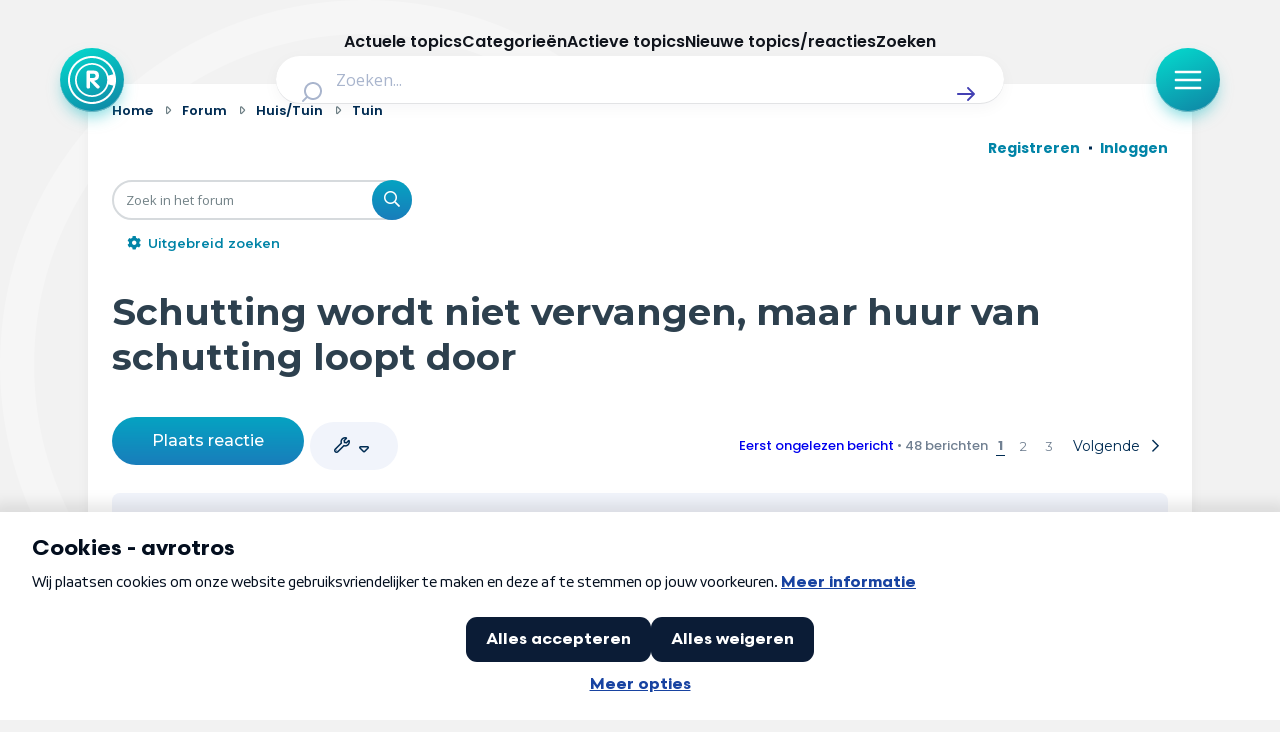

--- FILE ---
content_type: text/html; charset=UTF-8
request_url: https://radar-forum.avrotros.nl/viewtopic.php?f=67&p=2978682
body_size: 26467
content:
<!DOCTYPE html>
<html dir="ltr" lang="nl-nl">
<head>
<meta charset="utf-8" />
<meta http-equiv="X-UA-Compatible" content="IE=edge">
<meta name="viewport" content="width=device-width, initial-scale=1" />

<title>Schutting wordt niet vervangen, maar huur van schutting loopt door - Radar</title>


	<link rel="canonical" href="https://radar-forum.avrotros.nl/tuin-f67/schutting-wordt-niet-vervangen-maar-huur-van-schut-t202512.html">

<!--
	phpBB style name: Metro v4.0.0
	Based on style:   prosilver (this is the default phpBB3 style)
	Original author:  Tom Beddard ( http://www.subBlue.com/ )
	Modified by:      PixelGoose Studio ( http://pixelgoose.com/ )
-->

<link href="./assets/css/font-awesome.min.css?assets_version=417" rel="stylesheet">
<link href="./styles/radar/theme/stylesheet.css?assets_version=417" rel="stylesheet">
<link href="./styles/radar/theme/nl/stylesheet.css?assets_version=417" rel="stylesheet">




<!--[if lte IE 9]>
	<link href="/styles/metro_bw/theme/tweaks.css?assets_version=417" rel="stylesheet">
<![endif]-->

<link href="//cookies.avrotros.nl" rel="dns-prefetch" />
<link href="//cookies.avrotros.nl" rel="preconnect" />
<link href="//ccm.npo.nl" rel="dns-prefetch" />
<link href="//ccm.npo.nl" rel="preconnect" />
<link href="//atconnect.npo.nl" rel="dns-prefetch" />
<link href="//atconnect.npo.nl" rel="preconnect" />
<link href="//fonts.googleapis.com" rel="dns-prefetch" />
<link href="//fonts.googleapis.com" rel="preconnect" />
<link href="//fonts.gstatic.com" rel="dns-prefetch" />
<link href="//fonts.gstatic.com" rel="preconnect" />
<link href="//tag.aticdn.net" rel="dns-prefetch" />
<link href="//tag.aticdn.net" rel="preconnect" />
<link href="//www.google-analytics.com" rel="dns-prefetch" />
<link href="//www.google-analytics.com" rel="preconnect" />
<link href="//www.googletagmanager.com" rel="dns-prefetch" />
<link href="//www.googletagmanager.com" rel="preconnect" />

<meta http-equiv="content-type" content="text/html; charset=UTF-8"/>
<meta http-equiv="content-style-type" content="text/css"/>
<meta http-equiv="content-language" content="nl-nl"/>
<meta http-equiv="imagetoolbar" content="no"/>
<meta name="resource-type" content="document"/>
<meta name="distribution" content="global"/>
<meta name="description" content="De schutting die bij mijn huurwoning is geplaatst begint uit elkaar te vallen. Deze is pas 4 jaar oud, maar het begint al te rotten en in te zakken. Van de woningbouwvereniging heb ik begrepen dat de verzakkingen gemaakt gaan worden door een extern b..."/>
<meta name="viewport" content="width=device-width, initial-scale=1"/>
<!-- Open Graph data -->
<meta property="og:title"
      content="Schutting wordt niet vervangen, maar huur van schutting loopt door - Radar"/>
<meta property="og:url" content="viewtopic.php?f=67&p=2978682"/>
<meta property="og:type" content="website"/>
<meta property="og:site_name" content="Radar"/>
<meta property="og:description" content="De schutting die bij mijn huurwoning is geplaatst begint uit elkaar te vallen. Deze is pas 4 jaar oud, maar het begint al te rotten en in te zakken. Van de woningbouwvereniging heb ik begrepen dat de verzakkingen gemaakt gaan worden door een extern b..."/>
<meta property="og:image"
      content="https://radar-forum.avrotros.nl/styles/radar/theme/radarforum.jpg"/>
<!-- Twitter Card data -->
<meta name="twitter:card" content="summary"/>
<meta name="twitter:site" content="@avrotrosradar"/>
<meta name="twitter:title"
      content="Schutting wordt niet vervangen, maar huur van schutting loopt door - Radar"/>
<meta name="twitter:description" content="De schutting die bij mijn huurwoning is geplaatst begint uit elkaar te vallen. Deze is pas 4 jaar oud, maar het begint al te rotten en in te zakken. Van de woningbouwvereniging heb ik begrepen dat de verzakkingen gemaakt gaan worden door een extern b..."/>
<meta name="twitter:image"
      content="https://radar-forum.avrotros.nl/styles/radar/theme/radarforum.jpg"/>

<!-- Schema.org markup for Google+ -->
<meta itemprop="name"
      content="Schutting wordt niet vervangen, maar huur van schutting loopt door - Radar"/>
<meta itemprop="description" content="De schutting die bij mijn huurwoning is geplaatst begint uit elkaar te vallen. Deze is pas 4 jaar oud, maar het begint al te rotten en in te zakken. Van de woningbouwvereniging heb ik begrepen dat de verzakkingen gemaakt gaan worden door een extern b..."/>
<meta itemprop="image"
      content="https://radar-forum.avrotros.nl/styles/radar/theme/radarforum.jpg"/>
<!-- ./Schema.org markup for Google+ -->

<meta itemprop="avrotros-pageitem" content="Forum" />
<meta itemprop="avrotros-pagesubitem" content="viewtopic" />
<meta itemprop="avrotros-pagetitle" content="Schutting wordt niet vervangen, maar huur van schutting loopt door" />
<meta itemprop="avrotros-contentcategory" content="Huis/Tuin" />
<meta itemprop="avrotros-contentsubcategory" content="Tuin" />
<meta itemprop="avrotros-creationdate" content="2024-07-22" />
<meta itemprop="avrotros-publicationdate" content="2024-07-22" />
<meta itemprop="avrotros-format-creationdate" content="20240722" />
<meta itemprop="avrotros-format-publicationdate" content="20240722" />
<meta itemprop="avrotros-replies" content="48" />



<meta itemprop="avrotros-domain" content="https://radar.avrotros.nl/" />
<meta itemprop="avrotros-programname" content="radar" />
<meta itemprop="avrotros-topic" content="Actualiteit" />
<meta itemprop="avrotros-medium" content="TV" />
<meta itemprop="avrotros-broadcast" content="NPO 1" />

<meta itemprop="avrotros-presenter" content="Antoinette Hertsenberg" />

<link rel="shortcut icon" href="https://radar.avrotros.nl/favicon.ico" type="image/x-icon">
<link rel="apple-touch-icon" sizes="180x180" href="https://radar.avrotros.nl/apple-touch-icon.png">
<link rel="apple-touch-icon" sizes="57x57" href="https://radar.avrotros.nl/apple-touch-icon-57x57.png">
<link rel="apple-touch-icon" sizes="72x72" href="https://radar.avrotros.nl/apple-touch-icon-72x72.png">
<link rel="apple-touch-icon" sizes="76x76" href="https://radar.avrotros.nl/apple-touch-icon-76x76.png">
<link rel="apple-touch-icon" sizes="114x114" href="https://radar.avrotros.nl/apple-touch-icon-114x114.png">
<link rel="apple-touch-icon" sizes="120x120" href="https://radar.avrotros.nl/apple-touch-icon-120x120.png">
<link rel="apple-touch-icon" sizes="144x144" href="https://radar.avrotros.nl/apple-touch-icon-144x144.png">
<link rel="apple-touch-icon" sizes="152x152" href="https://radar.avrotros.nl/apple-touch-icon-152x152.png">
<link rel="apple-touch-icon" sizes="180x180" href="https://radar.avrotros.nl/apple-touch-icon-180x180.png">

<meta name="msapplication-TileColor" content="#174255">
<meta name="theme-color" content="#174255">
<meta name="apple-mobile-web-app-title" content="radar">
<meta name="application-name" content="radar">
<meta name="apple-mobile-web-app-capable" content="yes">
<meta name="apple-mobile-web-app-status-bar-style" content="#174255">

<link href="/styles/radar/theme/radar.forum.css?assets_version=417" rel="stylesheet">
<link href="https://radar.avrotros.nl/assets/forum/forum-wrapper.css?assets_version=417" rel="stylesheet" type="text/css" media="screen, projection"/>

<script type="text/javascript"> (function () {
    var ccmWrapperElement = document.createElement('script');
    var organisation = 'AVROTROS';
    var site = 'avrotros.nl';
    var ccmWrapperVersion = 'v1.1';
    var ccmDomain = 'https://cookies.avrotros.nl';
    ccmWrapperElement.type = 'text/javascript'; ccmWrapperElement.crossOrigin = 'anonymous';
    ccmWrapperElement.src = ccmDomain + '/sites/' + organisation + '/' + site
        + '/ccm-wrapper_' + ccmWrapperVersion + '.js'; ccmWrapperElement.async = true;
    ccmWrapperElement.defer = ccmWrapperElement.async;
    var s = document.getElementsByTagName('script')[0]; s.parentNode.insertBefore(ccmWrapperElement, s); window.addEventListener('CCM_Wrapper_ready', function (e) {
        ccmWrapper.init(); }, false);
})(); </script>

<script type="text/javascript" src="https://hub.npo-data.nl/tags/tag.min.js" defer></script>

<!-- Google Web Fonts -->
<link href='//fonts.googleapis.com/css?family=Open+Sans:300,400,600' rel='stylesheet' type='text/css'>


</head>
<body id="phpbb" class="nojs notouch section-viewtopic ltr ">

<!-- Begin GTM/GA -->
<script type="text/plain" class="npo_cc_analytics">(function(w,d,s,l,i){w[l]=w[l]||[];w[l].push({'gtm.start':
new Date().getTime(),event:'gtm.js'});var f=d.getElementsByTagName(s)[0],
j=d.createElement(s),dl=l!='dataLayer'?'&l='+l:'';j.async=true;j.src=
'https://www.googletagmanager.com/gtm.js?id='+i+dl;f.parentNode.insertBefore(j,f);
})(window,document,'script','dataLayer','GTM-KC2SZMX');</script>
<!-- End GTM/GA -->

<script data-at-store="1" type="application/json">
    {"PianoAnalytics":{"configurations":{"site":"630224","collectDomain":"https:\/\/atconnect.npo.nl"},"pageDisplay":{"page":"schutting-wordt-niet-vervangen-maar-huur-van-schutting-loopt-door","page_chapter1":"forum","platform":"site","broadcaster":"avrotros","programma":"radar","theme":"actualiteit","contextID":"at_2046090","c_nmo_02":0,"page_chapter2":"huis-tuin","page_chapter3":"tuin","topicID":"202512","forumID":"67"}}}
</script>
<script>
    window._pac = window._pac || {};
    _pac.cookieDomain = ".avrotros.nl";
</script>

<script src="/ext/avrotros/at_analytics/styles/all/template/javascript/npo-tag-loader.js"></script>
<script>
loadNPOTag({
    pageName: 'schutting-wordt-niet-vervangen-maar-huur-van-schutting-loopt-door',
    brand: 'radar',
    brand_id: 630224,
    environment: 'prod',
    platform: 'site',
    content_context_id: 'AT_2046090',
    broadcasters: 'avrotros',
    program: 'radar',
    custom_label1: 'actualiteit',
    custom_label3: 'topic_202512',
    custom_label5: 'schutting-wordt-niet-vervangen-maar-huur-van-schutting-loopt-door',
    chapter_1: 'forum',
    chapter_2: 'huis-tuin',
    chapter_3: 'tuin',
});
</script><!-- Forum: Header //-->
<div class="background-branding"></div>
<header>
    <nav class="top-bar">
        <div class="top-bar-wrapper">
            <a href="https://radar.avrotros.nl/" class="top-bar-logo-button" aria-label="Terug naar Home">
                 <span class=" top-bar-logo-icon">
                    <svg xmlns="http://www.w3.org/2000/svg" fill="none" viewBox="20 12 48 48">
                       <path fill="#fff" fill-rule="evenodd"
                             d="M44 12c13.255 0 24 10.745 24 24S57.255 60 44 60 20 49.255 20 36s10.745-24 24-24Zm0 2.008c-12.146 0-21.992 9.846-21.992 21.992S31.854 57.992 44 57.992c10.2 0 18.78-6.945 21.265-16.365l-4.784-1.235c-1.938 7.264-8.578 12.615-16.472 12.615-9.413 0-17.044-7.61-17.044-16.998 0-9.388 7.631-16.998 17.044-16.998 7.871 0 14.496 5.321 16.455 12.553l4.768-1.315C62.704 20.893 54.156 14.01 44 14.01Zm.005 6.747c-8.423 0-15.25 6.827-15.25 15.25 0 8.422 6.827 15.25 15.25 15.25 8.422 0 15.25-6.828 15.25-15.25 0-8.423-6.828-15.25-15.25-15.25Zm.732 5.79c.012.003.024.007.036.007l.772.03c.189.008.379.007.566.026.315.034.63.079.944.122.295.04.584.11.868.194.376.113.74.26 1.076.463.227.136.441.29.635.471.307.285.55.616.74.984.21.406.344.838.426 1.285.06.32.102.644.117.97.014.287.013.575.001.863a7.17 7.17 0 0 1-.157 1.274 4.453 4.453 0 0 1-.357 1.028c-.163.327-.37.626-.628.891a4.794 4.794 0 0 1-2.092 1.272 9.011 9.011 0 0 1-1.264.28c-.102.017-.204.027-.322.042.022.019.036.028.048.04l4.672 4.543c.202.196.414.384.579.614.136.19.231.4.276.629.015.075.024.152.036.228v.218l-.01.048c-.028.12-.045.245-.087.361-.097.267-.27.483-.484.67-.447.392-.971.539-1.56.466a1.276 1.276 0 0 1-.78-.392l-1.968-2.048c-1.577-1.64-3.154-3.28-4.73-4.922-.007-.007-.009-.018-.013-.028l-.015.011v.058l-.001 5.753c0 .082-.008.164-.019.245-.024.167-.1.317-.17.468-.129.277-.319.502-.595.648a1.88 1.88 0 0 1-.737.192c-.248.02-.497.017-.744-.02-.374-.057-.694-.2-.912-.525-.163-.243-.266-.501-.266-.798.001-4.978 0-9.957.002-14.935 0-.282.01-.564.075-.84.067-.284.205-.515.474-.654a1.58 1.58 0 0 1 .525-.157c.364-.048.73-.063 1.097-.064.832-.004 1.664-.004 2.496-.006.017 0 .033-.003.05-.005h1.4Zm-2.627 3.088h-.046v4.333h.047c1.03-.01 2.06.027 3.09-.027.228-.012.457-.042.683-.082.326-.057.639-.158.925-.327.163-.096.302-.218.4-.38a1.93 1.93 0 0 0 .24-.692c.058-.358.074-.717.033-1.078a1.843 1.843 0 0 0-.279-.818 1.65 1.65 0 0 0-.575-.546 2.653 2.653 0 0 0-.935-.31 7.229 7.229 0 0 0-1.018-.075c-.855-.002-1.71 0-2.565.002Z"
                             clip-rule="evenodd"></path>
                    </svg>
                 </span>
            </a>

            <div class="search-header">
                <form class="search-header-form" action="https://radar.avrotros.nl/zoeken" method="GET">
                    <div class="search-header-input-wrapper">
                        <label style="" for="search">
                            <span class="search-header-search-icon">
                                <svg viewBox="0 0 24 24" fill="none" xmlns="http://www.w3.org/2000/svg">
                                    <path fill-rule="evenodd" clip-rule="evenodd"
                                          d="M11 2C6.02944 2 2 6.02944 2 11C2 15.9706 6.02944 20 11 20C13.125 20 15.078 19.2635 16.6177 18.0319L20.2929 21.7071C20.6834 22.0976 21.3166 22.0976 21.7071 21.7071C22.0976 21.3166 22.0976 20.6834 21.7071 20.2929L18.0319 16.6177C19.2635 15.078 20 13.125 20 11C20 6.02944 15.9706 2 11 2ZM4 11C4 7.13401 7.13401 4 11 4C14.866 4 18 7.13401 18 11C18 14.866 14.866 18 11 18C7.13401 18 4 14.866 4 11Z"
                                          fill="currentColor"></path>
                                </svg>
                            </span>
                        </label>
                        <input type="hidden" name="size" value="n_10_n">
                        <input type="hidden" name="page" value="n_1_n">
                        <input id="search" name="q" type="text" placeholder="Zoeken..."
                               class="search-header-text-input">
                        <button type="submit" class="search-header-submit" aria-label="Zoek" role="button">
                            <span class="search-header-submit-icon">
                                <svg viewBox="0 0 24 24" fill="none" xmlns="http://www.w3.org/2000/svg">
                                    <path d="M14.7071 5.29289C14.3166 4.90237 13.6834 4.90237 13.2929 5.29289C12.9024 5.68342 12.9024 6.31658 13.2929 6.70711L17.5858 11H4C3.44772 11 3 11.4477 3 12C3 12.5523 3.44772 13 4 13H17.5858L13.2929 17.2929C12.9024 17.6834 12.9024 18.3166 13.2929 18.7071C13.6834 19.0976 14.3166 19.0976 14.7071 18.7071L20.7071 12.7071C21.0976 12.3166 21.0976 11.6834 20.7071 11.2929L14.7071 5.29289Z"
                                          fill="currentColor"></path>
                                </svg>
                            </span>
                        </button>
                    </div>
                </form>
            </div>

            <div class="top-bar-menu-button-wrapper js-menu-button">
                <button class="top-bar-menu-button">
                    <span class="top-bar-menu-button-icon">
                        <svg viewBox="0 0 24 24" fill="none" xmlns="http://www.w3.org/2000/svg">
                            <path fill-rule="evenodd" clip-rule="evenodd"
                                  d="M2 12C2 11.4477 2.44772 11 3 11H21C21.5523 11 22 11.4477 22 12C22 12.5523 21.5523 13 21 13H3C2.44772 13 2 12.5523 2 12Z"
                                  fill="currentColor"></path>
                            <path fill-rule="evenodd" clip-rule="evenodd"
                                  d="M2 6C2 5.44772 2.44772 5 3 5H21C21.5523 5 22 5.44772 22 6C22 6.55228 21.5523 7 21 7H3C2.44772 7 2 6.55228 2 6Z"
                                  fill="currentColor"></path>
                            <path fill-rule="evenodd" clip-rule="evenodd"
                                  d="M2 18C2 17.4477 2.44772 17 3 17H21C21.5523 17 22 17.4477 22 18C22 18.5523 21.5523 19 21 19H3C2.44772 19 2 18.5523 2 18Z"
                                  fill="currentColor"></path>
                        </svg>
                    </span>
                </button>
            </div>
        </div>

    </nav>
    <div class="overlay-menu js-overlay-menu">
        <div class="overlay-menu-backdrop"></div>
        <div class="close-menu js-close-menu-button">
          <span class="close-menu-icon">
          <svg viewBox="0 0 24 24" fill="none" xmlns="http://www.w3.org/2000/svg">
            <path d="M17.7071 7.70711C18.0976 7.31658 18.0976 6.68342 17.7071 6.29289C17.3166 5.90237 16.6834 5.90237 16.2929 6.29289L12 10.5858L7.70711 6.29289C7.31658 5.90237 6.68342 5.90237 6.29289 6.29289C5.90237 6.68342 5.90237 7.31658 6.29289 7.70711L10.5858 12L6.29289 16.2929C5.90237 16.6834 5.90237 17.3166 6.29289 17.7071C6.68342 18.0976 7.31658 18.0976 7.70711 17.7071L12 13.4142L16.2929 17.7071C16.6834 18.0976 17.3166 18.0976 17.7071 17.7071C18.0976 17.3166 18.0976 16.6834 17.7071 16.2929L13.4142 12L17.7071 7.70711Z"
                  fill="currentColor"></path>
            </svg>
          </span>
        </div>
        <div class="menu">
            <div class="menu-navigation">
                <ul class="menu-navigation-items">
                    <li class="menu-navigation-item">
                        <a href="https://radar.avrotros.nl" class="menu-item-button is--large">
                            Home
                            <span class="menu-button-arrow-icon">
                    <svg cl width="24" height="24" viewBox="0 0 24 24" fill="none" xmlns="http://www.w3.org/2000/svg">
                      <path d="M4 12H20M20 12L14 6M20 12L14 18" stroke="currentColor" stroke-width="2"
                            stroke-linecap="round" stroke-linejoin="round"/>
                    </svg>
                  </span>
                        </a>
                    </li>
                    <li class="menu-navigation-item">
                        <a href="https://radar.avrotros.nl/actueel" class="menu-item-button is--large">
                            Actueel
                            <span class="menu-button-arrow-icon">
                    <svg cl width="24" height="24" viewBox="0 0 24 24" fill="none" xmlns="http://www.w3.org/2000/svg">
                      <path d="M4 12H20M20 12L14 6M20 12L14 18" stroke="currentColor" stroke-width="2"
                            stroke-linecap="round" stroke-linejoin="round"/>
                    </svg>
                  </span>
                        </a>
                    </li>
                    <li class="menu-navigation-item">
                        <a href="https://radar.avrotros.nl/uitzendingen" class="menu-item-button is--large">
                            Uitzendingen
                            <span class="menu-button-arrow-icon">
                    <svg cl width="24" height="24" viewBox="0 0 24 24" fill="none" xmlns="http://www.w3.org/2000/svg">
                      <path d="M4 12H20M20 12L14 6M20 12L14 18" stroke="currentColor" stroke-width="2"
                            stroke-linecap="round" stroke-linejoin="round"/>
                    </svg>
                  </span>
                        </a>
                    </li>
                    <li class="menu-navigation-item">
                        <a href="https://radar.avrotros.nl/panel" class="menu-item-button is--large">Radar panel
                            <span class="menu-button-arrow-icon">
                    <svg cl width="24" height="24" viewBox="0 0 24 24" fill="none" xmlns="http://www.w3.org/2000/svg">
                      <path d="M4 12H20M20 12L14 6M20 12L14 18" stroke="currentColor" stroke-width="2"
                            stroke-linecap="round" stroke-linejoin="round"/>
                    </svg>
                  </span>
                        </a>
                    </li>
                    <li class="menu-navigation-item">
                        <a class="menu-item-button is--large is--active">Forum
                            <span class="menu-button-arrow-icon">
                    <svg cl width="24" height="24" viewBox="0 0 24 24" fill="none" xmlns="http://www.w3.org/2000/svg">
                      <path d="M4 12H20M20 12L14 6M20 12L14 18" stroke="currentColor" stroke-width="2"
                            stroke-linecap="round" stroke-linejoin="round"/>
                    </svg>
                  </span>
                        </a>
                    </li>
                </ul>
            </div>

            <div class="menu-themes">
                <h3 class="menu-themes-title">Thema's</h3>
                <ul class="menu-themes-items">
                    <li class="menu-themes-item">
                        <a href="https://radar.avrotros.nl/thema/vrije-tijd-en-vervoer-1"
                           class="menu-item-button">
                  <span class="menu-button-theme-icon">
                    <svg width="24" height="24" viewBox="0 0 24 24" fill="none" xmlns="http://www.w3.org/2000/svg">
                      <path opacity="0.12"
                            d="M12 14.3C12 14.02 12 13.88 12.0545 13.773C12.1024 13.6789 12.1789 13.6024 12.273 13.5545C12.38 13.5 12.52 13.5 12.8 13.5H17.7C17.98 13.5 18.12 13.5 18.227 13.5545C18.3211 13.6024 18.3976 13.6789 18.4455 13.773C18.5 13.88 18.5 14.02 18.5 14.3V16.7C18.5 16.98 18.5 17.12 18.4455 17.227C18.3976 17.3211 18.3211 17.3976 18.227 17.4455C18.12 17.5 17.98 17.5 17.7 17.5H12.8C12.52 17.5 12.38 17.5 12.273 17.4455C12.1789 17.3976 12.1024 17.3211 12.0545 17.227C12 17.12 12 16.98 12 16.7V14.3Z"
                            fill="currentColor"></path>
                      <path d="M8 21V7C8 6.07003 8 5.60504 8.10222 5.22354C8.37962 4.18827 9.18827 3.37962 10.2235 3.10222C10.605 3 11.07 3 12 3C12.93 3 13.395 3 13.7765 3.10222C14.8117 3.37962 15.6204 4.18827 15.8978 5.22354C16 5.60504 16 6.07003 16 7V13.5M16 17.5V21M6.8 21H17.2C18.8802 21 19.7202 21 20.362 20.673C20.9265 20.3854 21.3854 19.9265 21.673 19.362C22 18.7202 22 17.8802 22 16.2V11.8C22 10.1198 22 9.27976 21.673 8.63803C21.3854 8.07354 20.9265 7.6146 20.362 7.32698C19.7202 7 18.8802 7 17.2 7H6.8C5.11984 7 4.27976 7 3.63803 7.32698C3.07354 7.6146 2.6146 8.07354 2.32698 8.63803C2 9.27976 2 10.1198 2 11.8V16.2C2 17.8802 2 18.7202 2.32698 19.362C2.6146 19.9265 3.07354 20.3854 3.63803 20.673C4.27976 21 5.11984 21 6.8 21ZM12.8 17.5H17.7C17.98 17.5 18.12 17.5 18.227 17.4455C18.3211 17.3976 18.3976 17.3211 18.4455 17.227C18.5 17.12 18.5 16.98 18.5 16.7V14.3C18.5 14.02 18.5 13.88 18.4455 13.773C18.3976 13.6789 18.3211 13.6024 18.227 13.5545C18.12 13.5 17.98 13.5 17.7 13.5H12.8C12.52 13.5 12.38 13.5 12.273 13.5545C12.1789 13.6024 12.1024 13.6789 12.0545 13.773C12 13.88 12 14.02 12 14.3V16.7C12 16.98 12 17.12 12.0545 17.227C12.1024 17.3211 12.1789 17.3976 12.273 17.4455C12.38 17.5 12.52 17.5 12.8 17.5Z"
                            stroke="currentColor" stroke-width="2" stroke-linecap="round"
                            stroke-linejoin="round"></path>
                      </svg>
                  </span>
                            <span class="menu-item-button-label">Vrije tijd & vervoer</span>
                            <span class="menu-button-arrow-icon">
                    <svg cl width="24" height="24" viewBox="0 0 24 24" fill="none" xmlns="http://www.w3.org/2000/svg">
                      <path d="M4 12H20M20 12L14 6M20 12L14 18" stroke="currentColor" stroke-width="2"
                            stroke-linecap="round" stroke-linejoin="round"/>
                    </svg>
                  </span>
                        </a>
                    </li>
                    <li class="menu-themes-item">
                        <a href="https://radar.avrotros.nl/thema/wonen-en-energie-2" class="menu-item-button">
                  <span class="menu-button-theme-icon">
                    <svg width="24" height="24" viewBox="0 0 24 24" fill="none" xmlns="http://www.w3.org/2000/svg">
                      <path opacity="0.12" d="M15 14H9V21H15V14Z" fill="currentColor"></path>
                      <path d="M15 21V15.6C15 15.0399 15 14.7599 14.891 14.546C14.7951 14.3578 14.6422 14.2049 14.454 14.109C14.2401 14 13.9601 14 13.4 14H10.6C10.0399 14 9.75992 14 9.54601 14.109C9.35785 14.2049 9.20487 14.3578 9.10899 14.546C9 14.7599 9 15.0399 9 15.6V21M3 7C3 8.65685 4.34315 10 6 10C7.65685 10 9 8.65685 9 7C9 8.65685 10.3431 10 12 10C13.6569 10 15 8.65685 15 7C15 8.65685 16.3431 10 18 10C19.6569 10 21 8.65685 21 7M6.2 21H17.8C18.9201 21 19.4802 21 19.908 20.782C20.2843 20.5903 20.5903 20.2843 20.782 19.908C21 19.4802 21 18.9201 21 17.8V6.2C21 5.0799 21 4.51984 20.782 4.09202C20.5903 3.71569 20.2843 3.40973 19.908 3.21799C19.4802 3 18.9201 3 17.8 3H6.2C5.0799 3 4.51984 3 4.09202 3.21799C3.71569 3.40973 3.40973 3.71569 3.21799 4.09202C3 4.51984 3 5.07989 3 6.2V17.8C3 18.9201 3 19.4802 3.21799 19.908C3.40973 20.2843 3.71569 20.5903 4.09202 20.782C4.51984 21 5.07989 21 6.2 21Z"
                            stroke="currentColor" stroke-width="2" stroke-linecap="round"
                            stroke-linejoin="round"></path>
                    </svg>
                  </span>
                            <span class="menu-item-button-label">Wonen & energie</span>
                            <span class="menu-button-arrow-icon">
                    <svg cl width="24" height="24" viewBox="0 0 24 24" fill="none" xmlns="http://www.w3.org/2000/svg">
                      <path d="M4 12H20M20 12L14 6M20 12L14 18" stroke="currentColor" stroke-width="2"
                            stroke-linecap="round" stroke-linejoin="round"/>
                    </svg>
                  </span>
                        </a>
                    </li>
                    <li class="menu-themes-item">
                        <a href="https://radar.avrotros.nl/thema/voeding-en-gezondheid-3"
                           class="menu-item-button">
                  <span class="menu-button-theme-icon">
                    <svg width="24" height="24" viewBox="0 0 24 24" fill="none" xmlns="http://www.w3.org/2000/svg">
                    <path opacity="0.12" fill-rule="evenodd" clip-rule="evenodd"
                          d="M11.9932 5.13581C9.9938 2.7984 6.65975 2.16964 4.15469 4.31001C1.64964 6.45038 1.29697 10.029 3.2642 12.5604C4.75009 14.4724 8.97129 18.311 10.948 20.0749C11.3114 20.3991 11.4931 20.5613 11.7058 20.6251C11.8905 20.6805 12.0958 20.6805 12.2805 20.6251C12.4932 20.5613 12.6749 20.3991 13.0383 20.0749C15.015 18.311 19.2362 14.4724 20.7221 12.5604C22.6893 10.029 22.3797 6.42787 19.8316 4.31001C17.2835 2.19216 13.9925 2.7984 11.9932 5.13581Z"
                          fill="currentColor"></path>
                    <path d="M15.5 11.5H14.5L13 14.5L11 8.5L9.5 11.5H8.5M11.9932 5.13581C9.9938 2.7984 6.65975 2.16964 4.15469 4.31001C1.64964 6.45038 1.29697 10.029 3.2642 12.5604C4.75009 14.4724 8.97129 18.311 10.948 20.0749C11.3114 20.3991 11.4931 20.5613 11.7058 20.6251C11.8905 20.6805 12.0958 20.6805 12.2805 20.6251C12.4932 20.5613 12.6749 20.3991 13.0383 20.0749C15.015 18.311 19.2362 14.4724 20.7221 12.5604C22.6893 10.029 22.3797 6.42787 19.8316 4.31001C17.2835 2.19216 13.9925 2.7984 11.9932 5.13581Z"
                          stroke="currentColor" stroke-width="2" stroke-linecap="round" stroke-linejoin="round"></path>
                    </svg>
                  </span>
                            <span class="menu-item-button-label">Voeding & gezondheid</span>
                            <span class="menu-button-arrow-icon">
                    <svg cl width="24" height="24" viewBox="0 0 24 24" fill="none" xmlns="http://www.w3.org/2000/svg">
                      <path d="M4 12H20M20 12L14 6M20 12L14 18" stroke="currentColor" stroke-width="2"
                            stroke-linecap="round" stroke-linejoin="round"/>
                    </svg>
                  </span>
                        </a>
                    </li>
                    <li class="menu-themes-item">
                        <a href="https://radar.avrotros.nl/thema/tech-en-electronica-4" class="menu-item-button">
                  <span class="menu-button-theme-icon">
                    <svg width="24" height="24" viewBox="0 0 24 24" fill="none" xmlns="http://www.w3.org/2000/svg">
                    <path opacity="0.12"
                          d="M9 10.6C9 10.0399 9 9.75992 9.10899 9.54601C9.20487 9.35785 9.35785 9.20487 9.54601 9.10899C9.75992 9 10.0399 9 10.6 9H13.4C13.9601 9 14.2401 9 14.454 9.10899C14.6422 9.20487 14.7951 9.35785 14.891 9.54601C15 9.75992 15 10.0399 15 10.6V13.4C15 13.9601 15 14.2401 14.891 14.454C14.7951 14.6422 14.6422 14.7951 14.454 14.891C14.2401 15 13.9601 15 13.4 15H10.6C10.0399 15 9.75992 15 9.54601 14.891C9.35785 14.7951 9.20487 14.6422 9.10899 14.454C9 14.2401 9 13.9601 9 13.4V10.6Z"
                          fill="currentColor"></path>
                    <path d="M9 2V4M15 2V4M9 20V22M15 20V22M20 9H22M20 14H22M2 9H4M2 14H4M8.8 20H15.2C16.8802 20 17.7202 20 18.362 19.673C18.9265 19.3854 19.3854 18.9265 19.673 18.362C20 17.7202 20 16.8802 20 15.2V8.8C20 7.11984 20 6.27976 19.673 5.63803C19.3854 5.07354 18.9265 4.6146 18.362 4.32698C17.7202 4 16.8802 4 15.2 4H8.8C7.11984 4 6.27976 4 5.63803 4.32698C5.07354 4.6146 4.6146 5.07354 4.32698 5.63803C4 6.27976 4 7.11984 4 8.8V15.2C4 16.8802 4 17.7202 4.32698 18.362C4.6146 18.9265 5.07354 19.3854 5.63803 19.673C6.27976 20 7.11984 20 8.8 20ZM10.6 15H13.4C13.9601 15 14.2401 15 14.454 14.891C14.6422 14.7951 14.7951 14.6422 14.891 14.454C15 14.2401 15 13.9601 15 13.4V10.6C15 10.0399 15 9.75992 14.891 9.54601C14.7951 9.35785 14.6422 9.20487 14.454 9.10899C14.2401 9 13.9601 9 13.4 9H10.6C10.0399 9 9.75992 9 9.54601 9.10899C9.35785 9.20487 9.20487 9.35785 9.10899 9.54601C9 9.75992 9 10.0399 9 10.6V13.4C9 13.9601 9 14.2401 9.10899 14.454C9.20487 14.6422 9.35785 14.7951 9.54601 14.891C9.75992 15 10.0399 15 10.6 15Z"
                          stroke="currentColor" stroke-width="2" stroke-linecap="round" stroke-linejoin="round"></path>
                    </svg>
                  </span>
                            <span class="menu-item-button-label">Tech & electronica</span>
                            <span class="menu-button-arrow-icon">
                    <svg cl width="24" height="24" viewBox="0 0 24 24" fill="none" xmlns="http://www.w3.org/2000/svg">
                      <path d="M4 12H20M20 12L14 6M20 12L14 18" stroke="currentColor" stroke-width="2"
                            stroke-linecap="round" stroke-linejoin="round"/>
                    </svg>
                  </span>
                        </a>
                    </li>
                    <li class="menu-themes-item">
                        <a href="https://radar.avrotros.nl/thema/geld-en-verzekeringen-5"
                           class="menu-item-button">
                  <span class="menu-button-theme-icon">
                    <svg width="24" height="24" viewBox="0 0 24 24" fill="none" xmlns="http://www.w3.org/2000/svg">
                      <path opacity="0.12"
                            d="M8 22C11.3137 22 14 19.3137 14 16C14 12.6863 11.3137 10 8 10C4.68629 10 2 12.6863 2 16C2 19.3137 4.68629 22 8 22Z"
                            fill="currentColor"></path>
                      <path d="M6 6L8 4M8 4L6 2M8 4H6C3.79086 4 2 5.79086 2 8M18 18L16 20M16 20L18 22M16 20H18C20.2091 20 22 18.2091 22 16M13.4172 13.4172C14.1994 13.7908 15.0753 14 16 14C19.3137 14 22 11.3137 22 8C22 4.68629 19.3137 2 16 2C12.6863 2 10 4.68629 10 8C10 8.92472 10.2092 9.80057 10.5828 10.5828M14 16C14 19.3137 11.3137 22 8 22C4.68629 22 2 19.3137 2 16C2 12.6863 4.68629 10 8 10C11.3137 10 14 12.6863 14 16Z"
                            stroke="currentColor" stroke-width="2" stroke-linecap="round"
                            stroke-linejoin="round"></path>
                      </svg>
                  </span>
                            <span class="menu-item-button-label">Geld & verzekeringen</span>
                            <span class="menu-button-arrow-icon">
                    <svg cl width="24" height="24" viewBox="0 0 24 24" fill="none" xmlns="http://www.w3.org/2000/svg">
                      <path d="M4 12H20M20 12L14 6M20 12L14 18" stroke="currentColor" stroke-width="2"
                            stroke-linecap="round" stroke-linejoin="round"/>
                    </svg>
                  </span>
                        </a>
                    </li>
                    <li class="menu-themes-item">
                        <a href="https://radar.avrotros.nl/thema/winkels-en-producten-6" class="menu-item-button">
                  <span class="menu-button-theme-icon">
                    <svg width="24" height="24" viewBox="0 0 24 24" fill="none" xmlns="http://www.w3.org/2000/svg">
                      <path opacity="0.12"
                            d="M17.352 16.5H8.79409C7.80393 16.5 7.30885 16.5 6.91134 16.3174C6.56107 16.1564 6.26476 15.8977 6.05808 15.5723C5.82353 15.2031 5.75679 14.7125 5.6233 13.7314L4.57141 6H21.0332C21.365 6 21.5308 6 21.6475 6.06802C21.7499 6.12768 21.8278 6.22177 21.8672 6.3335C21.9122 6.46087 21.8812 6.62381 21.8191 6.94969L20.4955 13.8988C20.3191 14.8247 20.2309 15.2876 19.9923 15.6342C19.7818 15.9398 19.4905 16.1809 19.1509 16.3304C18.7658 16.5 18.2945 16.5 17.352 16.5Z"
                            fill="currentColor"></path>
                      <path d="M2 2H3.30616C3.55218 2 3.67519 2 3.77418 2.04524C3.86142 2.08511 3.93535 2.14922 3.98715 2.22995C4.04593 2.32154 4.06333 2.44332 4.09812 2.68686L4.57143 6M4.57143 6L5.62332 13.7314C5.75681 14.7125 5.82355 15.2031 6.0581 15.5723C6.26478 15.8977 6.56108 16.1564 6.91135 16.3174C7.30886 16.5 7.80394 16.5 8.79411 16.5H17.352C18.2945 16.5 18.7658 16.5 19.151 16.3304C19.4905 16.1809 19.7818 15.9398 19.9923 15.6342C20.2309 15.2876 20.3191 14.8247 20.4955 13.8988L21.8191 6.94969C21.8812 6.62381 21.9122 6.46087 21.8672 6.3335C21.8278 6.22177 21.7499 6.12768 21.6475 6.06802C21.5308 6 21.365 6 21.0332 6H4.57143ZM10 21C10 21.5523 9.55228 22 9 22C8.44772 22 8 21.5523 8 21C8 20.4477 8.44772 20 9 20C9.55228 20 10 20.4477 10 21ZM18 21C18 21.5523 17.5523 22 17 22C16.4477 22 16 21.5523 16 21C16 20.4477 16.4477 20 17 20C17.5523 20 18 20.4477 18 21Z"
                            stroke="currentColor" stroke-width="2" stroke-linecap="round"
                            stroke-linejoin="round"></path>
                      </svg>
                  </span>
                            <span class="menu-item-button-label">Winkels & producten </span>
                            <span class="menu-button-arrow-icon">
                    <svg cl width="24" height="24" viewBox="0 0 24 24" fill="none" xmlns="http://www.w3.org/2000/svg">
                      <path d="M4 12H20M20 12L14 6M20 12L14 18" stroke="currentColor" stroke-width="2"
                            stroke-linecap="round" stroke-linejoin="round"/>
                    </svg>
                  </span>
                        </a>
                    </li>
                    <li class="menu-themes-item">
                        <a href="https://radar.avrotros.nl/thema/onderwijs-en-jeugd-7" class="menu-item-button">
                  <span class="menu-button-theme-icon">
                    <svg width="24" height="24" viewBox="0 0 24 24" fill="none" xmlns="http://www.w3.org/2000/svg">
<path opacity="0.12" d="M12.3578 3.67895C12.2266 3.61336 12.161 3.58056 12.0922 3.56766C12.0313 3.55622 11.9687 3.55622 11.9078 3.56766C11.839 3.58056 11.7734 3.61336 11.6422 3.67895L2 8.50006L11.6422 13.3212C11.7734 13.3868 11.839 13.4196 11.9078 13.4325C11.9687 13.4439 12.0313 13.4439 12.0922 13.4325C12.161 13.4196 12.2266 13.3868 12.3578 13.3212L22 8.50006L12.3578 3.67895Z" fill="currentColor"></path>
<path d="M17 14.5001V11.4945C17 11.315 17 11.2253 16.9727 11.146C16.9485 11.076 16.9091 11.0122 16.8572 10.9592C16.7986 10.8993 16.7183 10.8592 16.5578 10.779L12 8.50006M4 9.50006V16.3067C4 16.6786 4 16.8645 4.05802 17.0274C4.10931 17.1713 4.1929 17.3016 4.30238 17.4082C4.42622 17.5287 4.59527 17.6062 4.93335 17.7612L11.3334 20.6945C11.5786 20.8069 11.7012 20.8631 11.8289 20.8853C11.9421 20.9049 12.0579 20.9049 12.1711 20.8853C12.2988 20.8631 12.4214 20.8069 12.6666 20.6945L19.0666 17.7612C19.4047 17.6062 19.5738 17.5287 19.6976 17.4082C19.8071 17.3016 19.8907 17.1713 19.942 17.0274C20 16.8645 20 16.6786 20 16.3067V9.50006M2 8.50006L11.6422 3.67895C11.7734 3.61336 11.839 3.58056 11.9078 3.56766C11.9687 3.55622 12.0313 3.55622 12.0922 3.56766C12.161 3.58056 12.2266 3.61336 12.3578 3.67895L22 8.50006L12.3578 13.3212C12.2266 13.3868 12.161 13.4196 12.0922 13.4325C12.0313 13.4439 11.9687 13.4439 11.9078 13.4325C11.839 13.4196 11.7734 13.3868 11.6422 13.3212L2 8.50006Z" stroke="currentColor" stroke-width="2" stroke-linecap="round" stroke-linejoin="round"></path>
</svg>
                  </span>
                            <span class="menu-item-button-label">Onderwijs & jeugd</span>
                            <span class="menu-button-arrow-icon">
                    <svg cl width="24" height="24" viewBox="0 0 24 24" fill="none" xmlns="http://www.w3.org/2000/svg">
                      <path d="M4 12H20M20 12L14 6M20 12L14 18" stroke="currentColor" stroke-width="2"
                            stroke-linecap="round" stroke-linejoin="round"/>
                    </svg>
                  </span>
                        </a>
                    </li>
                    <li class="menu-themes-item">
                        <a href="https://radar.avrotros.nl/thema/klimaat-en-duurzaamheid-8"
                           class="menu-item-button">
                  <span class="menu-button-theme-icon">
                    <svg width="24" height="24" viewBox="0 0 24 24" fill="none" xmlns="http://www.w3.org/2000/svg">
                        <g opacity="0.12">
                        <path d="M14.5718 18C14.7284 18 14.8066 18 14.8777 17.9784C14.9406 17.9593 14.9991 17.928 15.0499 17.8863C15.1072 17.8391 15.1507 17.774 15.2375 17.6438L16.4665 15.8002C16.6497 15.5255 16.7413 15.3881 16.7496 15.2537C16.7569 15.1358 16.7222 15.0191 16.6517 14.9243C16.5713 14.8163 16.4195 14.7512 16.116 14.6211L13.5 13.5L12.6582 13.2194C12.4248 13.1416 12.3081 13.1027 12.1999 13.1143C12.1045 13.1246 12.0141 13.162 11.9395 13.2222C11.8547 13.2905 11.7997 13.4005 11.6897 13.6206L11.1482 14.7036C11.0935 14.813 11.0661 14.8677 11.0528 14.9253C11.0409 14.9764 11.0372 15.0291 11.0417 15.0814C11.0468 15.1403 11.0661 15.1983 11.1048 15.3144L11.8177 17.453C11.8832 17.6497 11.916 17.7481 11.9768 17.8208C12.0305 17.885 12.0995 17.9347 12.1774 17.9653C12.2656 18 12.3693 18 12.5766 18H14.5718Z" fill="currentColor"></path>
                        <path d="M14.2705 2.94489C14.2864 2.70595 14.2944 2.58649 14.2533 2.48202C14.2187 2.39431 14.1505 2.30817 14.0731 2.25444C13.9808 2.19044 13.8712 2.17222 13.652 2.13579C13.1147 2.04647 12.5629 2 12.0002 2C8.3482 2 5.15345 3.95764 3.40807 6.88077C3.29253 7.07429 3.23476 7.17104 3.22437 7.28412C3.21565 7.37902 3.2384 7.48784 3.28442 7.57129C3.33925 7.67074 3.43806 7.74131 3.63567 7.88246L7.3642 10.5457C7.58733 10.705 7.69889 10.7847 7.81565 10.8031C7.91839 10.8192 8.02361 10.8029 8.11666 10.7565C8.22241 10.7037 8.30467 10.594 8.46919 10.3747L9.37529 9.16652C9.42182 9.10448 9.44508 9.07347 9.47242 9.04671C9.4967 9.02295 9.52333 9.00173 9.55191 8.98338C9.5841 8.9627 9.61953 8.94696 9.69038 8.91546L13.559 7.19609C13.7193 7.12482 13.7995 7.08918 13.86 7.03352C13.9135 6.9843 13.9556 6.924 13.9834 6.85684C14.0148 6.78091 14.0206 6.69336 14.0323 6.51826L14.2705 2.94489Z" fill="currentColor"></path>
                        </g>
                        <path d="M3.07598 7.48282L7.36402 10.5457C7.58715 10.705 7.69872 10.7847 7.81548 10.8031C7.91821 10.8192 8.02343 10.8029 8.11648 10.7565C8.22223 10.7037 8.30449 10.594 8.46901 10.3747L9.37511 9.16652C9.42164 9.10448 9.4449 9.07347 9.47224 9.04671C9.49652 9.02295 9.52315 9.00173 9.55173 8.98338C9.58392 8.9627 9.61935 8.94696 9.6902 8.91546L13.5588 7.19609C13.7192 7.12482 13.7993 7.08918 13.8598 7.03352C13.9133 6.9843 13.9554 6.924 13.9832 6.85684C14.0146 6.78091 14.0204 6.69336 14.0321 6.51826L14.3154 2.2694M13.5 13.5L16.116 14.6211C16.4195 14.7512 16.5713 14.8163 16.6517 14.9243C16.7222 15.0191 16.7569 15.1358 16.7496 15.2537C16.7413 15.3881 16.6497 15.5255 16.4665 15.8002L15.2375 17.6438C15.1507 17.774 15.1072 17.8391 15.0499 17.8863C14.9991 17.928 14.9406 17.9593 14.8777 17.9784C14.8067 18 14.7284 18 14.5719 18H12.5766C12.3693 18 12.2656 18 12.1774 17.9653C12.0995 17.9347 12.0305 17.885 11.9768 17.8208C11.916 17.7481 11.8832 17.6497 11.8177 17.453L11.1048 15.3144C11.0661 15.1983 11.0468 15.1403 11.0417 15.0814C11.0372 15.0291 11.0409 14.9764 11.0528 14.9253C11.0662 14.8677 11.0935 14.813 11.1482 14.7036L11.6897 13.6206C11.7997 13.4005 11.8547 13.2905 11.9395 13.2222C12.0141 13.162 12.1046 13.1246 12.1999 13.1143C12.3081 13.1027 12.4248 13.1416 12.6582 13.2194L13.5 13.5ZM22 12C22 17.5228 17.5228 22 12 22C6.47715 22 2 17.5228 2 12C2 6.47715 6.47715 2 12 2C17.5228 2 22 6.47715 22 12Z" stroke="currentColor" stroke-width="2" stroke-linecap="round" stroke-linejoin="round"></path>
                        </svg>
                  </span>
                            <span class="menu-item-button-label">Klimaat & duuzaamheid</span>
                            <span class="menu-button-arrow-icon">
                    <svg cl width="24" height="24" viewBox="0 0 24 24" fill="none" xmlns="http://www.w3.org/2000/svg">
                      <path d="M4 12H20M20 12L14 6M20 12L14 18" stroke="currentColor" stroke-width="2"
                            stroke-linecap="round" stroke-linejoin="round"/>
                    </svg>
                  </span>
                        </a>
                    </li>
                </ul>
            </div>

            <div class="menu-socials">
                <a rel="noopener noreferrer" href="https://www.facebook.com/AVROTROSRadar" class="social-icon"
                   target="_blank">
              <span class="social-icon-icon">
                <svg xmlns="http://www.w3.org/2000/svg" fill="none" viewBox="0 0 100 100">
                  <rect width="100" height="100" fill="#337FFF" rx="50"></rect>
                  <path fill="#fff"
                        d="m61.233 53.123 1.425-9.044h-8.777v-5.88c0-2.473 1.226-4.89 5.144-4.89h4.046v-7.701A49.087 49.087 0 0 0 55.947 25c-7.224 0-11.94 4.339-11.94 12.182v6.897H36v9.044h8.007V75h9.874V53.123h7.352Z"></path>
                </svg>
              </span>
                </a>
                <a rel="noopener noreferrer" href="https://www.instagram.com/radar.avrotros/" class="social-icon"
                   target="_blank">
              <span class="social-icon-icon">
                  <svg xmlns="http://www.w3.org/2000/svg" fill="none" viewBox="0 0 100 100">
                    <rect width="100" height="100" fill="url(#instagram)" rx="50"></rect>
                    <path fill="#fff"
                          d="M41.215 50.304c0-5.026 4.076-9.102 9.105-9.102 5.03 0 9.108 4.076 9.108 9.102 0 5.026-4.078 9.102-9.108 9.102-5.029 0-9.105-4.076-9.105-9.102Zm-4.923 0c0 7.743 6.28 14.02 14.028 14.02s14.029-6.277 14.029-14.02c0-7.743-6.28-14.02-14.029-14.02-7.748 0-14.028 6.277-14.028 14.02Zm25.334-14.576a3.276 3.276 0 0 0 3.917 3.215 3.28 3.28 0 0 0 2.577-2.573 3.275 3.275 0 0 0-3.214-3.917h-.002a3.28 3.28 0 0 0-3.278 3.275Zm-22.343 36.8c-2.664-.12-4.111-.564-5.074-.939-1.275-.496-2.185-1.087-3.142-2.042-.957-.955-1.55-1.864-2.044-3.138-.375-.961-.818-2.409-.94-5.07-.132-2.879-.158-3.743-.158-11.035 0-7.291.028-8.153.159-11.034.12-2.662.568-4.106.94-5.07.496-1.275 1.087-2.185 2.043-3.141.956-.956 1.865-1.548 3.142-2.042.962-.375 2.41-.819 5.074-.94 2.88-.132 3.745-.158 11.037-.158 7.293 0 8.159.028 11.041.158 2.664.122 4.109.568 5.074.94 1.275.494 2.185 1.087 3.142 2.042.957.955 1.547 1.866 2.044 3.14.375.962.818 2.41.94 5.071.132 2.88.158 3.743.158 11.034 0 7.292-.026 8.154-.159 11.034-.12 2.662-.567 4.11-.94 5.07-.496 1.275-1.087 2.185-2.043 3.14-.956.953-1.867 1.545-3.142 2.041-.962.375-2.41.819-5.074.94-2.88.132-3.745.159-11.04.159-7.296 0-8.16-.027-11.038-.16Zm-.226-49.363c-2.909.133-4.896.594-6.632 1.269-1.797.697-3.319 1.632-4.84 3.149-1.52 1.517-2.453 3.04-3.15 4.837-.676 1.735-1.137 3.72-1.27 6.627C23.032 41.958 23 42.89 23 50.304c0 7.415.03 8.346.166 11.257.132 2.907.593 4.892 1.268 6.627.698 1.796 1.631 3.32 3.152 4.837 1.52 1.517 3.042 2.45 4.84 3.15 1.738.674 3.722 1.135 6.63 1.268 2.915.132 3.845.165 11.264.165 7.42 0 8.351-.03 11.264-.165 2.909-.133 4.895-.594 6.631-1.269 1.797-.699 3.32-1.632 4.84-3.149 1.52-1.517 2.452-3.041 3.151-4.837.676-1.735 1.139-3.72 1.27-6.627.132-2.914.162-3.842.162-11.257 0-7.415-.03-8.346-.163-11.257-.132-2.907-.593-4.893-1.269-6.627-.7-1.796-1.633-3.318-3.151-4.837-1.518-1.52-3.043-2.452-4.837-3.15-1.74-.674-3.726-1.137-6.632-1.268-2.913-.132-3.844-.165-11.264-.165-7.419 0-8.35.03-11.265.165Z"></path>
                    <defs>
                        <linearGradient id="instagram" x1="98.078" x2="-1.922" y1="100" y2="0"
                                        gradientUnits="userSpaceOnUse">
                            <stop stop-color="#FBE18A"></stop>
                            <stop offset=".21" stop-color="#FCBB45"></stop>
                            <stop offset=".38" stop-color="#F75274"></stop>
                            <stop offset=".52" stop-color="#D53692"></stop>
                            <stop offset=".74" stop-color="#8F39CE"></stop>
                            <stop offset="1" stop-color="#5B4FE9"></stop>
                        </linearGradient>
                    </defs>
                </svg>
              </span>
                </a>
                <a rel="noopener noreferrer" href="https://www.tiktok.com/@radar.avrotros" class="social-icon"
                   target="_blank">
              <span class="social-icon-icon">
                <svg xmlns="http://www.w3.org/2000/svg" fill="none" viewBox="0 0 100 100">
                  <rect width="100" height="100" fill="#0C0C0C" rx="50"></rect>
                  <path fill="#EE1D52" fill-rule="evenodd"
                        d="M60.037 43.554a18.008 18.008 0 0 0 10.502 3.331v-7.457a10.1 10.1 0 0 1-2.2-.236v5.94a17.996 17.996 0 0 1-10.514-3.367V57.1a13.944 13.944 0 0 1-21.65 11.57 13.944 13.944 0 0 0 23.862-9.743V43.555Zm2.722-7.605a10.428 10.428 0 0 1-2.722-6.14v-.97H57.95a10.539 10.539 0 0 0 4.809 7.11ZM41.01 62.768a6.363 6.363 0 0 1 5.108-10.228c.658 0 1.312.1 1.939.298v-7.705a14.688 14.688 0 0 0-2.212-.125v5.99a6.375 6.375 0 0 0-4.797 11.77h-.038Z"
                        clip-rule="evenodd"></path>
                  <path fill="#E3E3E3" fill-rule="evenodd"
                        d="M57.824 41.715a17.995 17.995 0 0 0 10.514 3.368v-5.94a10.49 10.49 0 0 1-5.58-3.194 10.539 10.539 0 0 1-4.81-7.11h-5.493v30.089a6.376 6.376 0 0 1-11.446 3.84 6.375 6.375 0 0 1 4.797-11.77v-5.99a13.932 13.932 0 0 0-9.631 23.663 13.943 13.943 0 0 0 21.686-11.57l-.037-15.386Z"
                        clip-rule="evenodd"></path>
                  <path fill="#69C9D0" fill-rule="evenodd"
                        d="M68.338 39.143v-1.604a10.427 10.427 0 0 1-5.579-1.59 10.4 10.4 0 0 0 5.58 3.194ZM57.95 28.84c0-.286-.088-.585-.125-.87V27h-7.581v30.1a6.363 6.363 0 0 1-6.376 6.339 6.287 6.287 0 0 1-2.858-.671 6.373 6.373 0 0 0 11.445-3.84V28.84h5.495ZM45.806 44.996v-1.703a13.932 13.932 0 0 0-9.631 25.378 13.933 13.933 0 0 1 9.668-23.613l-.037-.062Z"
                        clip-rule="evenodd"></path>
              </svg>
            </span>
                </a>
                <a rel="noopener noreferrer" href="https://www.youtube.com/c/AVROTROSRadar" class="social-icon"
                   target="_blank">
              <span class="social-icon-icon">
                <svg xmlns="http://www.w3.org/2000/svg" fill="none" viewBox="0 0 100 100">
                  <rect width="100" height="100" fill="#FF3000" rx="50"></rect>
                  <path fill="#fff" fill-rule="evenodd"
                        d="M72.661 31.19c2.5.665 4.466 2.6 5.13 5.055C79 40.7 79 50 79 50s0 9.3-1.209 13.755c-.673 2.463-2.639 4.4-5.13 5.054C68.14 70 50 70 50 70s-18.13 0-22.661-1.19c-2.5-.665-4.466-2.6-5.13-5.056C21 59.3 21 50 21 50s0-9.3 1.209-13.755c.673-2.463 2.639-4.4 5.13-5.054C31.869 30 50 30 50 30s18.14 0 22.661 1.19ZM59.273 50l-15.068 8.573V41.427L59.273 50Z"
                        clip-rule="evenodd"></path>
              </svg>
              </span>
                </a>
            </div>
        </div>
    </div>
</header>

<div class="forum-sub-menu">
    <a href="/" class="forum-sub-menu-link"><span>Actuele topics</span></a>
    <a href="/categories.php" class="forum-sub-menu-link"><span>Categorieën</span></a>
    <a href="/search.php?search_id=active_topics" class="forum-sub-menu-link"><span>Actieve topics</span></a>
    <a href="/search.php?search_id=newposts" class="forum-sub-menu-link"><span>Nieuwe topics/reacties</span></a>
    <a href="/search.php" class="forum-sub-menu-link"><span>Zoeken</span></a>
</div>

<main class="grid cols-7">
    <div class="forum-wrapper">
        
<div id="wrap" class="wrap">
	<a id="top" class="top-anchor" accesskey="t"></a>
	<div id="page-header" class="page-header-metro">

		<div class="navbar navbar-metro" role="navigation">

        <div class="search-box" role="search">
        <form action="./search.php?sid=91cff6aae740fedeaf2ec06776485155" method="get" id="search">
            <fieldset>
                <input name="keywords" id="keywords" type="search" maxlength="128" title="Zoek op sleutelwoorden" class="inputbox search tiny" size="20" value="" placeholder="Zoek in het forum" />
                <button class="button button-search" type="submit" title="Zoek">
                    <i class="icon fa-search fa-fw" aria-hidden="true"></i><span class="sr-only">Zoek</span>
                </button>
                <a href="./search.php?sid=91cff6aae740fedeaf2ec06776485155" class="button button-search-end" title="Uitgebreid zoeken">
                    <i class="icon fa-cog fa-fw" aria-hidden="true"></i><span class="sr-only">Uitgebreid zoeken</span>
                </a>
                <input type="hidden" name="sid" value="91cff6aae740fedeaf2ec06776485155" />

            </fieldset>
        </form>
    </div>
    


    <div class="inner">

        <ul id="nav-main-top" class="linklist bulletin" role="menubar">

                        <li class="small-icon icon-logout rightside"  data-skip-responsive="true"><a href="#login-box" title="Inloggen" accesskey="x" role="menuitem" class="login-window"><i class="icon fa-power-off fa-fw" aria-hidden="true"></i>Inloggen </a><a href="./ucp.php?mode=login&amp;redirect=viewtopic.php%3Ff%3D67%26p%3D2978682&amp;sid=91cff6aae740fedeaf2ec06776485155" title="Inloggen" accesskey="x" role="menuitem" class="login-responsive-link"><i class="icon fa-power-off fa-fw" aria-hidden="true"></i>Inloggen </a></li>
                        <li class="small-icon icon-register rightside" data-skip-responsive="true"><a href="./ucp.php?mode=register&amp;sid=91cff6aae740fedeaf2ec06776485155" role="menuitem"><i class="icon fa-plus-circle  fa-fw" aria-hidden="true"></i>Registreren</a></li>
                                            </ul>

    </div>
</div>

		<div class="headerbar" role="banner">
					<div class="inner">

			<div id="site-description" class="site-description">
		<a id="logo" class="logo" href="./index.php?sid=91cff6aae740fedeaf2ec06776485155" title="Forumoverzicht">
					<span class="site_logo"></span>
				</a>
				<!-- <h1>Radar</h1>
				<p>Radar Forum</p> -->
				<p class="skiplink"><a href="#start_here">Doorgaan naar inhoud</a></p>
			</div>

			</div>

					</div>
				<div class="navbar" role="navigation">
    <div class="inner">

        <ul id="nav-main" class="linklist bulletin nav-main-metro-tabs" role="menubar">

            <li id="quick-links" class="small-icon responsive-menu dropdown-container" data-skip-responsive="true">
                <a href="#" class="responsive-menu-link dropdown-trigger"><span>Snelle links</span></a>
                <div class="dropdown hidden">
                    <div class="pointer"><div class="pointer-inner"></div></div>
                    <ul class="dropdown-contents" role="menu">
                        
                                                <li class="separator"></li>
                                                                                                <li>
                            <a href="./search.php?search_id=unreadposts&amp;sid=91cff6aae740fedeaf2ec06776485155" role="menuitem">
                                <i class="icon fa-file-o fa-fw icon-red" aria-hidden="true"></i><span>Ongelezen berichten</span>
                            </a>
                        </li>
                                                <li>
                            <a href="./search.php?search_id=unanswered&amp;sid=91cff6aae740fedeaf2ec06776485155" role="menuitem">
                                <i class="icon fa-file-o fa-fw icon-gray" aria-hidden="true"></i><span>Onbeantwoorde onderwerpen</span>
                            </a>
                        </li>
                        <li>
                            <a href="./search.php?search_id=active_topics&amp;sid=91cff6aae740fedeaf2ec06776485155" role="menuitem">
                                <i class="icon fa-file-o fa-fw icon-blue" aria-hidden="true"></i><span>Actieve onderwerpen</span>
                            </a>
                        </li>
                        <li class="separator"></li>
                        <li>
                            <a href="./search.php?sid=91cff6aae740fedeaf2ec06776485155" role="menuitem">
                                <i class="icon fa-search fa-fw" aria-hidden="true"></i><span>Zoek</span>
                            </a>
                        </li>
                        
                                                <li class="separator"></li>

                                            </ul>
                </div>
            </li>

                        
                        <!-- Add your nav link below -->


        </ul>

        <ul id="nav-breadcrumbs" class="nav-breadcrumbs linklist navlinks" role="menubar">
                                                <li class="breadcrumbs" itemscope itemtype="https://schema.org/BreadcrumbList">
                <span class="crumb" itemprop="itemListElement" itemscope itemtype="https://schema.org/ListItem"><a href="/" data-navbar-reference="home" itemprop="item"><i class="icon fa-home fa-fw"></i><span itemprop="name">Home</span><meta itemprop="position" content="1" /></a></span>
                                <span class="crumb" itemprop="itemListElement" itemscope itemtype="https://schema.org/ListItem"><a href="./index.php?sid=91cff6aae740fedeaf2ec06776485155" accesskey="h" data-navbar-reference="index" itemprop="item"><i class="icon fa-home fa-fw"></i><span itemprop="name">Forum</span><meta itemprop="position" content="2" /></a></span>
                                                                <span class="crumb"  itemprop="itemListElement" itemscope itemtype="https://schema.org/ListItem" data-forum-id="106"><a href="./huis-tuin-f106/?sid=91cff6aae740fedeaf2ec06776485155" itemprop="item"><span itemprop="name">Huis/Tuin</span><meta itemprop="position" content="3" /></a></span>
                                                                <span class="crumb"  itemprop="itemListElement" itemscope itemtype="https://schema.org/ListItem" data-forum-id="67"><a href="./tuin-f67/?sid=91cff6aae740fedeaf2ec06776485155" itemprop="item"><span itemprop="name">Tuin</span><meta itemprop="position" content="4" /></a></span>
                                                            </li>
            
                        <li class="rightside responsive-search">
                <a href="./search.php?sid=91cff6aae740fedeaf2ec06776485155" title="Bekijk de uitgebreide zoekopties" role="menuitem">
                    <i class="icon fa-search fa-fw" aria-hidden="true"></i><span class="sr-only">Zoek</span>
                </a>
            </li>
                    </ul>

    </div>
</div>
	</div>

	
	<a id="start_here" class="anchor"></a>
	<div id="page-body" class="page-body" role="main">
		
		

<h2 class="topic-title"><a href="./tuin-f67/schutting-wordt-niet-vervangen-maar-huur-van-schut-t202512.html?sid=91cff6aae740fedeaf2ec06776485155">Schutting wordt niet vervangen, maar huur van schutting loopt door</a></h2>
<!-- NOTE: remove the style="display: none" when you want to have the forum description on the topic body -->
<div style="display: none !important;">Alles over onderhouden van de tuin, hoveniersbedrijven etc.<br /></div>


<div class="page-body-inner">

<div class="action-bar bar-top">
	
			<a href="./posting.php?mode=reply&amp;t=202512&amp;sid=91cff6aae740fedeaf2ec06776485155" class="button" title="Plaats een reactie">
							<span>Plaats reactie</span> <i class="icon fa-reply fa-fw" aria-hidden="true"></i>
					</a>
	
			<div class="dropdown-container dropdown-button-control topic-tools">
		<span title="Onderwerpgereedschap" class="button button-secondary dropdown-trigger dropdown-select">
			<i class="icon fa-wrench fa-fw" aria-hidden="true"></i>
			<span class="caret"><i class="icon fa-sort-down fa-fw" aria-hidden="true"></i></span>
		</span>
		<div class="dropdown">
			<div class="pointer"><div class="pointer-inner"></div></div>
			<ul class="dropdown-contents">
																												<li>
					<a href="./viewtopic.php?t=202512&amp;sid=91cff6aae740fedeaf2ec06776485155&amp;view=print" title="Afdrukweergave" accesskey="p">
						<i class="icon fa-print fa-fw" aria-hidden="true"></i><span>Afdrukweergave</span>
					</a>
				</li>
											</ul>
		</div>
	</div>
	
			<div class="search-box" role="search">
			<form method="get" id="topic-search" action="./search.php?sid=91cff6aae740fedeaf2ec06776485155">
			<fieldset>
				<input class="inputbox search tiny"  type="search" name="keywords" id="search_keywords" size="20" placeholder="Doorzoek dit onderwerp…" />
				<button class="button button-search" type="submit" title="Zoek">
					<i class="icon fa-search fa-fw" aria-hidden="true"></i><span class="sr-only">Zoek</span>
				</button>
				<a href="./search.php?sid=91cff6aae740fedeaf2ec06776485155" class="button button-search-end" title="Uitgebreid zoeken">
					<i class="icon fa-cog fa-fw" aria-hidden="true"></i><span class="sr-only">Uitgebreid zoeken</span>
				</a>
				<input type="hidden" name="t" value="202512" />
<input type="hidden" name="sf" value="msgonly" />
<input type="hidden" name="sid" value="91cff6aae740fedeaf2ec06776485155" />

			</fieldset>
			</form>
		</div>
	
			<div class="pagination">
			<a href="./viewtopic.php?t=202512&amp;view=unread&amp;sid=91cff6aae740fedeaf2ec06776485155#unread" class="mark">Eerst ongelezen bericht</a> &bull; 48 berichten
							<ul>
		<li class="active"><span>1</span></li>
				<li><a class="button" href="./viewtopic.php?t=202512&amp;sid=91cff6aae740fedeaf2ec06776485155&amp;start=20" role="button">2</a></li>
				<li><a class="button" href="./viewtopic.php?t=202512&amp;sid=91cff6aae740fedeaf2ec06776485155&amp;start=40" role="button">3</a></li>
				<li class="arrow next"><a class="button button-icon-only" href="./viewtopic.php?t=202512&amp;sid=91cff6aae740fedeaf2ec06776485155&amp;start=20" rel="next" role="button"><i class="icon fa-chevron-right fa-fw" aria-hidden="true"></i><span class="sr-only">Volgende</span></a></li>
	</ul>
					</div>
		</div>




				<a id="unread" class="anchor"></a>
		<div id="p2978587" class="post has-profile bg2 unreadpost">
		<div class="inner">

		<dl class="postprofile" id="profile2978587">
			<dt class="no-profile-rank no-avatar">
				<div class="avatar-container">
																			</div>
								<a href="./memberlist.php?mode=viewprofile&amp;u=436687&amp;sid=91cff6aae740fedeaf2ec06776485155" class="username">kimdewaal</a><div class="status-dot" title="Offline"></div>							</dt>

									
		<dd class="profile-posts"><strong>Berichten:</strong> <a href="./search.php?author_id=436687&amp;sr=posts&amp;sid=91cff6aae740fedeaf2ec06776485155">6</a></dd>		<dd class="profile-joined"><strong>Lid geworden op:</strong> 22 jul 2024 14:28</dd>		
		
						
						
		</dl>

		<div class="postbody">
						<div id="post_content2978587">

						<h3 class="first"><a href="./tuin-f67/schutting-wordt-niet-vervangen-maar-huur-van-schut-t202512.html?sid=91cff6aae740fedeaf2ec06776485155#p2978587">Schutting wordt niet vervangen, maar huur van schutting loopt door</a></h3>

													<ul class="post-buttons">
																																									<li>
							<a href="./posting.php?mode=quote&amp;p=2978587&amp;sid=91cff6aae740fedeaf2ec06776485155" title="Reageer met citaat" class="button button-icon-only">
								<i class="icon fa-quote-left fa-fw" aria-hidden="true"></i><span class="sr-only">Citeer</span>
							</a>
						</li>
														</ul>
							
						<p class="author">
									<a class="unread" href="./tuin-f67/schutting-wordt-niet-vervangen-maar-huur-van-schut-t202512.html?sid=91cff6aae740fedeaf2ec06776485155#p2978587" title="Ongelezen bericht">
						<i class="icon fa-file fa-fw icon-red icon-md" aria-hidden="true"></i><span class="sr-only">Ongelezen bericht</span>
					</a>
								<span class="responsive-hide">door <strong><a href="./memberlist.php?mode=viewprofile&amp;u=436687&amp;sid=91cff6aae740fedeaf2ec06776485155" class="username">kimdewaal</a></strong> &raquo; </span><time datetime="2024-07-22T12:38:58+00:00">22 jul 2024 14:38</time>
			</p>
			
			
			
			<div class="content">De schutting die bij mijn huurwoning is geplaatst begint uit elkaar te vallen. Deze is pas 4 jaar oud, maar het begint al te rotten en in te zakken. Van de woningbouwvereniging heb ik begrepen dat de verzakkingen gemaakt gaan worden door een extern bedrijf. De schutting zou zo'n 15 jaar moeten meegaan, daarna kan deze afgebroken worden door datzelfde externe bedrijf. Hij wordt niet vervangen. <br>
Bij doorvragen over het bijbehorende schuttingplan, waar ik maandelijks 31 euro voor betaal, kreeg ik te horen dat deze altijd door blijft lopen, ook als de schutting afgebroken moet worden na die 15 jaar. Dat is zo geregeld zodat de overheid het plan niet als lening zal zien. Maar dat betekent dus dat ik over 20 jaar nog steeds aan dat schuttingplan vastzit, ondanks dat deze schutting dan allang weg zal zijn. <br>
Mag dat wel? Ik heb de huurovereenkomst doorgeplozen maar hier wordt alleen de aanvulling van het schuttingplan genoemd, nergens wordt genoemd dat je hier voor de rest van je huurperiode aan vast zit. Ik vraag mij af of dit wel mag. Weet iemand het antwoord of heeft iemand een soortgelijk "plan"?</div>

			
			
									
									
			<aside class="sharekit">
    <h1 class="small-heading is--visible-mobile">Delen:</h1>
    <ul class="sharekit-list">
        <li><a class="button-social icon-only facebook" href="#" target="popup"
               data-share='{ "type": "facebook", "url": "https://radar-forum.avrotros.nl/tuin-f67/schutting-wordt-niet-vervangen-maar-huur-van-schut-t202512.html", "title": "Schutting wordt niet vervangen, maar huur van schutting loopt door" }'>Facebook</a>
        </li>
        <li><a class="button-social icon-only x-twitter" href="#"
               data-share='{ "type": "twitter", "url": "https://radar-forum.avrotros.nl/tuin-f67/schutting-wordt-niet-vervangen-maar-huur-van-schut-t202512.html", "title": "Schutting wordt niet vervangen, maar huur van schutting loopt door" }'>X</a>
        </li>
        <li><a class="button-social icon-only mail" href="#"
               data-share='{ "type": "email", "url": "https://radar-forum.avrotros.nl/tuin-f67/schutting-wordt-niet-vervangen-maar-huur-van-schut-t202512.html", "title": "Schutting wordt niet vervangen, maar huur van schutting loopt door" }'>Mail</a>
        </li>
        <li><a class="button-social icon-only whatsapp" href="#"
               data-share='{ "type": "whatsapp", "url": "https://radar-forum.avrotros.nl/tuin-f67/schutting-wordt-niet-vervangen-maar-huur-van-schut-t202512.html", "title": "Schutting wordt niet vervangen, maar huur van schutting loopt door" }'>Whatsapp</a>
        </li>
    </ul>
</aside>
			</div>

		</div>

				<div class="back2top">
						<a href="#top" class="top" title="Omhoog">
				<i class="icon fa-chevron-circle-up fa-fw icon-gray" aria-hidden="true"></i>
				<span class="sr-only">Omhoog</span>
			</a>
					</div>
		
		</div>
	</div>

	<hr class="divider" />
	
			<div id="p2978664" class="post has-profile bg1 unreadpost">
		<div class="inner">

		<dl class="postprofile" id="profile2978664">
			<dt class="no-profile-rank no-avatar">
				<div class="avatar-container">
																			</div>
								<a href="./memberlist.php?mode=viewprofile&amp;u=433905&amp;sid=91cff6aae740fedeaf2ec06776485155" class="username">Een Wiskunde Student</a><div class="status-dot" title="Offline"></div>							</dt>

									
		<dd class="profile-posts"><strong>Berichten:</strong> <a href="./search.php?author_id=433905&amp;sr=posts&amp;sid=91cff6aae740fedeaf2ec06776485155">310</a></dd>		<dd class="profile-joined"><strong>Lid geworden op:</strong> 25 nov 2023 10:56</dd>		
		
						
						
		</dl>

		<div class="postbody">
						<div id="post_content2978664">

						<h3 ><a href="./tuin-f67/schutting-wordt-niet-vervangen-maar-huur-van-schut-t202512.html?sid=91cff6aae740fedeaf2ec06776485155#p2978664">Re: Schutting wordt niet vervangen, maar huur van schutting loopt door</a></h3>

													<ul class="post-buttons">
																																									<li>
							<a href="./posting.php?mode=quote&amp;p=2978664&amp;sid=91cff6aae740fedeaf2ec06776485155" title="Reageer met citaat" class="button button-icon-only">
								<i class="icon fa-quote-left fa-fw" aria-hidden="true"></i><span class="sr-only">Citeer</span>
							</a>
						</li>
														</ul>
							
						<p class="author">
									<a class="unread" href="./tuin-f67/schutting-wordt-niet-vervangen-maar-huur-van-schut-t202512.html?sid=91cff6aae740fedeaf2ec06776485155#p2978664" title="Ongelezen bericht">
						<i class="icon fa-file fa-fw icon-red icon-md" aria-hidden="true"></i><span class="sr-only">Ongelezen bericht</span>
					</a>
								<span class="responsive-hide">door <strong><a href="./memberlist.php?mode=viewprofile&amp;u=433905&amp;sid=91cff6aae740fedeaf2ec06776485155" class="username">Een Wiskunde Student</a></strong> &raquo; </span><time datetime="2024-07-24T06:05:17+00:00">24 jul 2024 08:05</time>
			</p>
			
			
			
			<div class="content">Wat een giga bedrag voor een schutting zeg . Je betaalt dan uiteindelijk  meer dan 5.000 euro voor de schutting ( en de buren ook nog een keer zo een bedrag )<br>
<br>
Maar juridisch gezien is het simpel.<br>
<br>
Als je de schutting huurt van de woningbouw, heeft het dezelfde status als bijvoorbeeld een CV- ketel of raamkozijn,<br>
De woningbouw dient voor het onderhoud te zorgen. Ik zou ze schriftelijk (met wat foto's) de mankementen laten zien en om reparatie vragen.<br>
<br>
Als de schutting na 15 jaar  op is zal de woningbouw een nieuwe moeten plaatsen, of jullie moeten in onderling overleg besluiten de huur te stoppen  en je plaatst ( in overleg met de buren) zelf een nieuwe.<br>
<br>
Wel betalen voor iets wat er niet is, is geen optie. Dat kan de woningbouw  niet maken</div>

			
			
									
									
						</div>

		</div>

				<div class="back2top">
						<a href="#top" class="top" title="Omhoog">
				<i class="icon fa-chevron-circle-up fa-fw icon-gray" aria-hidden="true"></i>
				<span class="sr-only">Omhoog</span>
			</a>
					</div>
		<div class="like-btn">

    <a href="#2978664" data-mode="like" data-post_id="2978664" data-topic_id="202512" data-post_number="2" data-votes="2" class="loginbox icon-fa-heart-o"><i class="fa fa-heart-o fa-fw"></i></a>

        <span>
        
                                                                            
            <a href="/memberlist.php?mode=viewprofile&u=35">16again</a>
                                                                                                                
             en <a href="/memberlist.php?mode=viewprofile&u=312999">Speedy123</a>
        
        vinden dit leuk
    </span>
    
    </div>

		</div>
	</div>

	<hr class="divider" />
	
			<div id="p2978665" class="post has-profile bg2 unreadpost">
		<div class="inner">

		<dl class="postprofile" id="profile2978665">
			<dt class="no-profile-rank no-avatar">
				<div class="avatar-container">
																			</div>
								<strong><span class="username">Lowieze</span></strong><div class="status-dot" title="Offline"></div>							</dt>

									
						
		
						
						
		</dl>

		<div class="postbody">
						<div id="post_content2978665">

						<h3 ><a href="./tuin-f67/schutting-wordt-niet-vervangen-maar-huur-van-schut-t202512.html?sid=91cff6aae740fedeaf2ec06776485155#p2978665">Re: Schutting wordt niet vervangen, maar huur van schutting loopt door</a></h3>

													<ul class="post-buttons">
																																									<li>
							<a href="./posting.php?mode=quote&amp;p=2978665&amp;sid=91cff6aae740fedeaf2ec06776485155" title="Reageer met citaat" class="button button-icon-only">
								<i class="icon fa-quote-left fa-fw" aria-hidden="true"></i><span class="sr-only">Citeer</span>
							</a>
						</li>
														</ul>
							
						<p class="author">
									<a class="unread" href="./tuin-f67/schutting-wordt-niet-vervangen-maar-huur-van-schut-t202512.html?sid=91cff6aae740fedeaf2ec06776485155#p2978665" title="Ongelezen bericht">
						<i class="icon fa-file fa-fw icon-red icon-md" aria-hidden="true"></i><span class="sr-only">Ongelezen bericht</span>
					</a>
								<span class="responsive-hide">door <strong><span class="username">Lowieze</span></strong> &raquo; </span><time datetime="2024-07-24T06:40:14+00:00">24 jul 2024 08:40</time>
			</p>
			
			
			
			<div class="content"><blockquote><div><cite><a href="./memberlist.php?mode=viewprofile&amp;u=436687&amp;sid=91cff6aae740fedeaf2ec06776485155">kimdewaal</a> schreef: <a href="./viewtopic.php?p=2978587&amp;sid=91cff6aae740fedeaf2ec06776485155#p2978587" data-post-id="2978587" onclick="if(document.getElementById(hash.substr(1)))href=hash">↑</a><div class="responsive-hide">22 jul 2024 14:38</div></cite>
De schutting die bij mijn huurwoning is geplaatst begint uit elkaar te vallen. Deze is pas 4 jaar oud, maar het begint al te rotten en in te zakken. Van de woningbouwvereniging heb ik begrepen dat de verzakkingen gemaakt gaan worden door een extern bedrijf. De schutting zou zo'n 15 jaar moeten meegaan, daarna kan deze afgebroken worden door datzelfde externe bedrijf. Hij wordt niet vervangen. <br>
Bij doorvragen over het bijbehorende schuttingplan, waar ik maandelijks 31 euro voor betaal, kreeg ik te horen dat deze altijd door blijft lopen, ook als de schutting afgebroken moet worden na die 15 jaar. Dat is zo geregeld zodat de overheid het plan niet als lening zal zien. Maar dat betekent dus dat ik over 20 jaar nog steeds aan dat schuttingplan vastzit, ondanks dat deze schutting dan allang weg zal zijn. <br>
Mag dat wel? Ik heb de huurovereenkomst doorgeplozen maar hier wordt alleen de aanvulling van het schuttingplan genoemd, nergens wordt genoemd dat je hier voor de rest van je huurperiode aan vast zit. Ik vraag mij af of dit wel mag. Weet iemand het antwoord of heeft iemand een soortgelijk "plan"?
</div></blockquote>

Uw verhuurder heeft dus een contract met een bedrijf afgesloten voor een schuttingplan.<br>
Waarom maakt u zich nu al druk over iets wat over 15 jaar misschien gaat gebeuren?<br>
Het is wel zo dat als dit schuttingplan in uw huurcontract benoemd wordt, u daar ook voor getekend hebt en zolang de verhuurder uw contract niet wijzigt, u hier aan vast zit.</div>

			
			
									
									
						</div>

		</div>

				<div class="back2top">
						<a href="#top" class="top" title="Omhoog">
				<i class="icon fa-chevron-circle-up fa-fw icon-gray" aria-hidden="true"></i>
				<span class="sr-only">Omhoog</span>
			</a>
					</div>
		
		</div>
	</div>

	<hr class="divider" />
	
			<div id="p2978666" class="post has-profile bg1 unreadpost">
		<div class="inner">

		<dl class="postprofile" id="profile2978666">
			<dt class="no-profile-rank no-avatar">
				<div class="avatar-container">
																			</div>
								<a href="./memberlist.php?mode=viewprofile&amp;u=416101&amp;sid=91cff6aae740fedeaf2ec06776485155" class="username">J. Deltoer</a><div class="status-dot" title="Offline"></div>							</dt>

									
		<dd class="profile-posts"><strong>Berichten:</strong> <a href="./search.php?author_id=416101&amp;sr=posts&amp;sid=91cff6aae740fedeaf2ec06776485155">3258</a></dd>		<dd class="profile-joined"><strong>Lid geworden op:</strong> 30 aug 2020 12:29</dd>		
		
						
						
		</dl>

		<div class="postbody">
						<div id="post_content2978666">

						<h3 ><a href="./tuin-f67/schutting-wordt-niet-vervangen-maar-huur-van-schut-t202512.html?sid=91cff6aae740fedeaf2ec06776485155#p2978666">Re: Schutting wordt niet vervangen, maar huur van schutting loopt door</a></h3>

													<ul class="post-buttons">
																																									<li>
							<a href="./posting.php?mode=quote&amp;p=2978666&amp;sid=91cff6aae740fedeaf2ec06776485155" title="Reageer met citaat" class="button button-icon-only">
								<i class="icon fa-quote-left fa-fw" aria-hidden="true"></i><span class="sr-only">Citeer</span>
							</a>
						</li>
														</ul>
							
						<p class="author">
									<a class="unread" href="./tuin-f67/schutting-wordt-niet-vervangen-maar-huur-van-schut-t202512.html?sid=91cff6aae740fedeaf2ec06776485155#p2978666" title="Ongelezen bericht">
						<i class="icon fa-file fa-fw icon-red icon-md" aria-hidden="true"></i><span class="sr-only">Ongelezen bericht</span>
					</a>
								<span class="responsive-hide">door <strong><a href="./memberlist.php?mode=viewprofile&amp;u=416101&amp;sid=91cff6aae740fedeaf2ec06776485155" class="username">J. Deltoer</a></strong> &raquo; </span><time datetime="2024-07-24T07:20:26+00:00">24 jul 2024 09:20</time>
			</p>
			
			
			
			<div class="content">Ik vraag me af of hier niet sprake is van verboden koppelverkoop. De woningmarkt is erg krap, zeker de sociale, dus zo'n schuttinghuur accepteer je noodzakelijkerwijs om in aanmerking te komen voor een huurhuis.<br>
En wat is in deze een reeele prijs? Ze kunnen ook 75 euro per maand rekenen. Of 150....</div>

			
			
									
									
						</div>

		</div>

				<div class="back2top">
						<a href="#top" class="top" title="Omhoog">
				<i class="icon fa-chevron-circle-up fa-fw icon-gray" aria-hidden="true"></i>
				<span class="sr-only">Omhoog</span>
			</a>
					</div>
		<div class="like-btn">

    <a href="#2978666" data-mode="like" data-post_id="2978666" data-topic_id="202512" data-post_number="4" data-votes="1" class="loginbox icon-fa-heart-o"><i class="fa fa-heart-o fa-fw"></i></a>

        <span>
        
                                
            <a href="/memberlist.php?mode=viewprofile&u=120833">witte angora</a>
        
        vindt dit leuk
    </span>
    
    </div>

		</div>
	</div>

	<hr class="divider" />
	
			<div id="p2978667" class="post has-profile bg2 unreadpost">
		<div class="inner">

		<dl class="postprofile" id="profile2978667">
			<dt class="no-profile-rank no-avatar">
				<div class="avatar-container">
																			</div>
								<a href="./memberlist.php?mode=viewprofile&amp;u=433905&amp;sid=91cff6aae740fedeaf2ec06776485155" class="username">Een Wiskunde Student</a><div class="status-dot" title="Offline"></div>							</dt>

									
		<dd class="profile-posts"><strong>Berichten:</strong> <a href="./search.php?author_id=433905&amp;sr=posts&amp;sid=91cff6aae740fedeaf2ec06776485155">310</a></dd>		<dd class="profile-joined"><strong>Lid geworden op:</strong> 25 nov 2023 10:56</dd>		
		
						
						
		</dl>

		<div class="postbody">
						<div id="post_content2978667">

						<h3 ><a href="./tuin-f67/schutting-wordt-niet-vervangen-maar-huur-van-schut-t202512.html?sid=91cff6aae740fedeaf2ec06776485155#p2978667">Re: Schutting wordt niet vervangen, maar huur van schutting loopt door</a></h3>

													<ul class="post-buttons">
																																									<li>
							<a href="./posting.php?mode=quote&amp;p=2978667&amp;sid=91cff6aae740fedeaf2ec06776485155" title="Reageer met citaat" class="button button-icon-only">
								<i class="icon fa-quote-left fa-fw" aria-hidden="true"></i><span class="sr-only">Citeer</span>
							</a>
						</li>
														</ul>
							
						<p class="author">
									<a class="unread" href="./tuin-f67/schutting-wordt-niet-vervangen-maar-huur-van-schut-t202512.html?sid=91cff6aae740fedeaf2ec06776485155#p2978667" title="Ongelezen bericht">
						<i class="icon fa-file fa-fw icon-red icon-md" aria-hidden="true"></i><span class="sr-only">Ongelezen bericht</span>
					</a>
								<span class="responsive-hide">door <strong><a href="./memberlist.php?mode=viewprofile&amp;u=433905&amp;sid=91cff6aae740fedeaf2ec06776485155" class="username">Een Wiskunde Student</a></strong> &raquo; </span><time datetime="2024-07-24T07:24:13+00:00">24 jul 2024 09:24</time>
			</p>
			
			
			
			<div class="content"><blockquote><div><cite><a href="./memberlist.php?mode=viewprofile&amp;u=416101&amp;sid=91cff6aae740fedeaf2ec06776485155">J. Deltoer</a> schreef: <a href="./viewtopic.php?p=2978666&amp;sid=91cff6aae740fedeaf2ec06776485155#p2978666" data-post-id="2978666" onclick="if(document.getElementById(hash.substr(1)))href=hash">↑</a><div class="responsive-hide">24 jul 2024 09:20</div></cite>
Ik vraag me af of hier niet sprake is van verboden koppelverkoop. De woningmarkt is erg krap, zeker de sociale, dus zo'n schuttinghuur accepteer je noodzakelijkerwijs om in aanmerking te komen voor een huurhuis.<br>
En wat is in deze een reeele prijs? Ze kunnen ook 75 euro per maand rekenen. Of 150....
</div></blockquote> Het is de vraag of deze schutting een verplichting is geweest. <br>
<br>
Bij veel woningbouwverenigingen kan je ervoor kiezen om dit wel of niet te doen</div>

			
			
									
									
						</div>

		</div>

				<div class="back2top">
						<a href="#top" class="top" title="Omhoog">
				<i class="icon fa-chevron-circle-up fa-fw icon-gray" aria-hidden="true"></i>
				<span class="sr-only">Omhoog</span>
			</a>
					</div>
		
		</div>
	</div>

	<hr class="divider" />
	
			<div id="p2978668" class="post has-profile bg1 unreadpost">
		<div class="inner">

		<dl class="postprofile" id="profile2978668">
			<dt class="no-profile-rank no-avatar">
				<div class="avatar-container">
																			</div>
								<strong><span class="username">Lowieze</span></strong><div class="status-dot" title="Offline"></div>							</dt>

									
						
		
						
						
		</dl>

		<div class="postbody">
						<div id="post_content2978668">

						<h3 ><a href="./tuin-f67/schutting-wordt-niet-vervangen-maar-huur-van-schut-t202512.html?sid=91cff6aae740fedeaf2ec06776485155#p2978668">Re: Schutting wordt niet vervangen, maar huur van schutting loopt door</a></h3>

													<ul class="post-buttons">
																																									<li>
							<a href="./posting.php?mode=quote&amp;p=2978668&amp;sid=91cff6aae740fedeaf2ec06776485155" title="Reageer met citaat" class="button button-icon-only">
								<i class="icon fa-quote-left fa-fw" aria-hidden="true"></i><span class="sr-only">Citeer</span>
							</a>
						</li>
														</ul>
							
						<p class="author">
									<a class="unread" href="./tuin-f67/schutting-wordt-niet-vervangen-maar-huur-van-schut-t202512.html?sid=91cff6aae740fedeaf2ec06776485155#p2978668" title="Ongelezen bericht">
						<i class="icon fa-file fa-fw icon-red icon-md" aria-hidden="true"></i><span class="sr-only">Ongelezen bericht</span>
					</a>
								<span class="responsive-hide">door <strong><span class="username">Lowieze</span></strong> &raquo; </span><time datetime="2024-07-24T07:32:00+00:00">24 jul 2024 09:32</time>
			</p>
			
			
			
			<div class="content">Misschien moeten mensen zich eens wat meer verdiepen in het begrip ‘schuttingplan’ bij een verhuurder.<br>
En koppelverkoop? Als huurder heb je ook niks te vertellen over wie je cv-ketel onderhoudt, of wie je zonnepanelen plaatst en onderhoudt of wie je buitenboel schildert.</div>

			
			
									
									
						</div>

		</div>

				<div class="back2top">
						<a href="#top" class="top" title="Omhoog">
				<i class="icon fa-chevron-circle-up fa-fw icon-gray" aria-hidden="true"></i>
				<span class="sr-only">Omhoog</span>
			</a>
					</div>
		
		</div>
	</div>

	<hr class="divider" />
	
			<div id="p2978669" class="post has-profile bg2 unreadpost">
		<div class="inner">

		<dl class="postprofile" id="profile2978669">
			<dt class="no-profile-rank no-avatar">
				<div class="avatar-container">
																			</div>
								<a href="./memberlist.php?mode=viewprofile&amp;u=34540&amp;sid=91cff6aae740fedeaf2ec06776485155" class="username">alfatrion</a><div class="status-dot" title="Offline"></div>							</dt>

									
		<dd class="profile-posts"><strong>Berichten:</strong> <a href="./search.php?author_id=34540&amp;sr=posts&amp;sid=91cff6aae740fedeaf2ec06776485155">22652</a></dd>		<dd class="profile-joined"><strong>Lid geworden op:</strong> 25 jul 2006 21:05</dd>		
		
						
						
		</dl>

		<div class="postbody">
						<div id="post_content2978669">

						<h3 ><a href="./tuin-f67/schutting-wordt-niet-vervangen-maar-huur-van-schut-t202512.html?sid=91cff6aae740fedeaf2ec06776485155#p2978669">Re: Schutting wordt niet vervangen, maar huur van schutting loopt door</a></h3>

													<ul class="post-buttons">
																																									<li>
							<a href="./posting.php?mode=quote&amp;p=2978669&amp;sid=91cff6aae740fedeaf2ec06776485155" title="Reageer met citaat" class="button button-icon-only">
								<i class="icon fa-quote-left fa-fw" aria-hidden="true"></i><span class="sr-only">Citeer</span>
							</a>
						</li>
														</ul>
							
						<p class="author">
									<a class="unread" href="./tuin-f67/schutting-wordt-niet-vervangen-maar-huur-van-schut-t202512.html?sid=91cff6aae740fedeaf2ec06776485155#p2978669" title="Ongelezen bericht">
						<i class="icon fa-file fa-fw icon-red icon-md" aria-hidden="true"></i><span class="sr-only">Ongelezen bericht</span>
					</a>
								<span class="responsive-hide">door <strong><a href="./memberlist.php?mode=viewprofile&amp;u=34540&amp;sid=91cff6aae740fedeaf2ec06776485155" class="username">alfatrion</a></strong> &raquo; </span><time datetime="2024-07-24T07:46:56+00:00">24 jul 2024 09:46</time>
			</p>
			
			
			
			<div class="content"><blockquote><div><cite><a href="./memberlist.php?mode=viewprofile&amp;u=433905&amp;sid=91cff6aae740fedeaf2ec06776485155">Een Wiskunde Student</a> schreef: <a href="./viewtopic.php?p=2978664&amp;sid=91cff6aae740fedeaf2ec06776485155#p2978664" data-post-id="2978664" onclick="if(document.getElementById(hash.substr(1)))href=hash">↑</a><div class="responsive-hide">24 jul 2024 08:05</div></cite>
Als je de schutting huurt van de woningbouw, (...)
</div></blockquote>
Een schutting wordt door natrekking onderdeel van de woning(en) en is daarom niet los te huren.</div>

			
			
									
									
						</div>

		</div>

				<div class="back2top">
						<a href="#top" class="top" title="Omhoog">
				<i class="icon fa-chevron-circle-up fa-fw icon-gray" aria-hidden="true"></i>
				<span class="sr-only">Omhoog</span>
			</a>
					</div>
		
		</div>
	</div>

	<hr class="divider" />
	
			<div id="p2978670" class="post has-profile bg1 unreadpost">
		<div class="inner">

		<dl class="postprofile" id="profile2978670">
			<dt class="no-profile-rank no-avatar">
				<div class="avatar-container">
																			</div>
								<a href="./memberlist.php?mode=viewprofile&amp;u=120833&amp;sid=91cff6aae740fedeaf2ec06776485155" class="username">witte angora</a><div class="status-dot" title="Offline"></div>							</dt>

									
		<dd class="profile-posts"><strong>Berichten:</strong> <a href="./search.php?author_id=120833&amp;sr=posts&amp;sid=91cff6aae740fedeaf2ec06776485155">30359</a></dd>		<dd class="profile-joined"><strong>Lid geworden op:</strong> 21 okt 2009 20:44</dd>		
		
						
						
		</dl>

		<div class="postbody">
						<div id="post_content2978670">

						<h3 ><a href="./tuin-f67/schutting-wordt-niet-vervangen-maar-huur-van-schut-t202512.html?sid=91cff6aae740fedeaf2ec06776485155#p2978670">Re: Schutting wordt niet vervangen, maar huur van schutting loopt door</a></h3>

													<ul class="post-buttons">
																																									<li>
							<a href="./posting.php?mode=quote&amp;p=2978670&amp;sid=91cff6aae740fedeaf2ec06776485155" title="Reageer met citaat" class="button button-icon-only">
								<i class="icon fa-quote-left fa-fw" aria-hidden="true"></i><span class="sr-only">Citeer</span>
							</a>
						</li>
														</ul>
							
						<p class="author">
									<a class="unread" href="./tuin-f67/schutting-wordt-niet-vervangen-maar-huur-van-schut-t202512.html?sid=91cff6aae740fedeaf2ec06776485155#p2978670" title="Ongelezen bericht">
						<i class="icon fa-file fa-fw icon-red icon-md" aria-hidden="true"></i><span class="sr-only">Ongelezen bericht</span>
					</a>
								<span class="responsive-hide">door <strong><a href="./memberlist.php?mode=viewprofile&amp;u=120833&amp;sid=91cff6aae740fedeaf2ec06776485155" class="username">witte angora</a></strong> &raquo; </span><time datetime="2024-07-24T07:47:24+00:00">24 jul 2024 09:47</time>
			</p>
			
			
			
			<div class="content">Even wat opgezocht over een schuttingplan, en dat maakt al een hoop duidelijk. Iedere wbv gaat er anders mee om. <br>
<br>
Ergens logisch dat een wbv dit als optie aanbiedt, om de boel in de wijk netjes te krijgen en te houden. Het is wat mij betreft ook wel duidelijk dat er niet zomaar een prijs aan gekoppeld wordt: er is een strekkende meter prijs, hoe meer meters, hoe duurder de schutting. Die 31 euro per maand is een hoop geld, maar als je dat ding zelf moet kopen - tel uit je winst. <br>
<br>
Hier wat info van een wbv uit Tegelen: <a href="https://www.thuisbijantares.nl/wp-content/uploads/2020/11/Huurschuttingen.pdf" class="postlink">https://www.thuisbijantares.nl/wp-conte ... tingen.pdf</a></div>

			
			
									
									
						</div>

		</div>

				<div class="back2top">
						<a href="#top" class="top" title="Omhoog">
				<i class="icon fa-chevron-circle-up fa-fw icon-gray" aria-hidden="true"></i>
				<span class="sr-only">Omhoog</span>
			</a>
					</div>
		
		</div>
	</div>

	<hr class="divider" />
	
			<div id="p2978674" class="post has-profile bg2 unreadpost">
		<div class="inner">

		<dl class="postprofile" id="profile2978674">
			<dt class="no-profile-rank no-avatar">
				<div class="avatar-container">
																			</div>
								<a href="./memberlist.php?mode=viewprofile&amp;u=432952&amp;sid=91cff6aae740fedeaf2ec06776485155" class="username">Thijs124</a><div class="status-dot" title="Offline"></div>							</dt>

									
		<dd class="profile-posts"><strong>Berichten:</strong> <a href="./search.php?author_id=432952&amp;sr=posts&amp;sid=91cff6aae740fedeaf2ec06776485155">1908</a></dd>		<dd class="profile-joined"><strong>Lid geworden op:</strong> 29 aug 2023 21:02</dd>		
		
						
						
		</dl>

		<div class="postbody">
						<div id="post_content2978674">

						<h3 ><a href="./tuin-f67/schutting-wordt-niet-vervangen-maar-huur-van-schut-t202512.html?sid=91cff6aae740fedeaf2ec06776485155#p2978674">Re: Schutting wordt niet vervangen, maar huur van schutting loopt door</a></h3>

													<ul class="post-buttons">
																																									<li>
							<a href="./posting.php?mode=quote&amp;p=2978674&amp;sid=91cff6aae740fedeaf2ec06776485155" title="Reageer met citaat" class="button button-icon-only">
								<i class="icon fa-quote-left fa-fw" aria-hidden="true"></i><span class="sr-only">Citeer</span>
							</a>
						</li>
														</ul>
							
						<p class="author">
									<a class="unread" href="./tuin-f67/schutting-wordt-niet-vervangen-maar-huur-van-schut-t202512.html?sid=91cff6aae740fedeaf2ec06776485155#p2978674" title="Ongelezen bericht">
						<i class="icon fa-file fa-fw icon-red icon-md" aria-hidden="true"></i><span class="sr-only">Ongelezen bericht</span>
					</a>
								<span class="responsive-hide">door <strong><a href="./memberlist.php?mode=viewprofile&amp;u=432952&amp;sid=91cff6aae740fedeaf2ec06776485155" class="username">Thijs124</a></strong> &raquo; </span><time datetime="2024-07-24T08:49:31+00:00">24 jul 2024 10:49</time>
			</p>
			
			
			
			<div class="content">Slim van Mols Beton uit Echt. Echt een geweldig familiebedrijf. Zulke schuttingen zijn niet na 4 jaar verrot.<br>
Maar bij huur hoort ook onderhoud en reparatie.</div>

			
			
									
									
						</div>

		</div>

				<div class="back2top">
						<a href="#top" class="top" title="Omhoog">
				<i class="icon fa-chevron-circle-up fa-fw icon-gray" aria-hidden="true"></i>
				<span class="sr-only">Omhoog</span>
			</a>
					</div>
		
		</div>
	</div>

	<hr class="divider" />
	
			<div id="p2978677" class="post has-profile bg1 unreadpost">
		<div class="inner">

		<dl class="postprofile" id="profile2978677">
			<dt class="no-profile-rank no-avatar">
				<div class="avatar-container">
																			</div>
								<a href="./memberlist.php?mode=viewprofile&amp;u=316687&amp;sid=91cff6aae740fedeaf2ec06776485155" class="username">Moneyman</a><div class="status-dot" title="Offline"></div>							</dt>

									
		<dd class="profile-posts"><strong>Berichten:</strong> <a href="./search.php?author_id=316687&amp;sr=posts&amp;sid=91cff6aae740fedeaf2ec06776485155">32237</a></dd>		<dd class="profile-joined"><strong>Lid geworden op:</strong> 18 feb 2015 11:36</dd>		
		
						
						
		</dl>

		<div class="postbody">
						<div id="post_content2978677">

						<h3 ><a href="./tuin-f67/schutting-wordt-niet-vervangen-maar-huur-van-schut-t202512.html?sid=91cff6aae740fedeaf2ec06776485155#p2978677">Re: Schutting wordt niet vervangen, maar huur van schutting loopt door</a></h3>

													<ul class="post-buttons">
																																									<li>
							<a href="./posting.php?mode=quote&amp;p=2978677&amp;sid=91cff6aae740fedeaf2ec06776485155" title="Reageer met citaat" class="button button-icon-only">
								<i class="icon fa-quote-left fa-fw" aria-hidden="true"></i><span class="sr-only">Citeer</span>
							</a>
						</li>
														</ul>
							
						<p class="author">
									<a class="unread" href="./tuin-f67/schutting-wordt-niet-vervangen-maar-huur-van-schut-t202512.html?sid=91cff6aae740fedeaf2ec06776485155#p2978677" title="Ongelezen bericht">
						<i class="icon fa-file fa-fw icon-red icon-md" aria-hidden="true"></i><span class="sr-only">Ongelezen bericht</span>
					</a>
								<span class="responsive-hide">door <strong><a href="./memberlist.php?mode=viewprofile&amp;u=316687&amp;sid=91cff6aae740fedeaf2ec06776485155" class="username">Moneyman</a></strong> &raquo; </span><time datetime="2024-07-24T09:08:40+00:00">24 jul 2024 11:08</time>
			</p>
			
			
			
			<div class="content"><blockquote><div><cite><a href="./memberlist.php?mode=viewprofile&amp;u=377007&amp;sid=91cff6aae740fedeaf2ec06776485155">Lowieze</a> schreef: <a href="./viewtopic.php?p=2978665&amp;sid=91cff6aae740fedeaf2ec06776485155#p2978665" data-post-id="2978665" onclick="if(document.getElementById(hash.substr(1)))href=hash">↑</a><div class="responsive-hide">24 jul 2024 08:40</div></cite>
Het is wel zo dat als dit schuttingplan in uw huurcontract benoemd wordt, u daar ook voor getekend hebt en zolang de verhuurder uw contract niet wijzigt, u hier aan vast zit.
</div></blockquote>
Klopt. Maar dan moet die schutting er wel staan, en niet van ellende in elkaar gevallen zijn. <br>

<blockquote><div><cite><a href="./memberlist.php?mode=viewprofile&amp;u=416101&amp;sid=91cff6aae740fedeaf2ec06776485155">J. Deltoer</a> schreef: <a href="./viewtopic.php?p=2978666&amp;sid=91cff6aae740fedeaf2ec06776485155#p2978666" data-post-id="2978666" onclick="if(document.getElementById(hash.substr(1)))href=hash">↑</a><div class="responsive-hide">24 jul 2024 09:20</div></cite>
Ik vraag me af of hier niet sprake is van verboden koppelverkoop.
</div></blockquote>
Nee, natuurlijk. Er wordt gewoon één object te huur aangeboden, met alles wat daarbij hoort.<br>

<blockquote><div><cite><a href="./memberlist.php?mode=viewprofile&amp;u=433905&amp;sid=91cff6aae740fedeaf2ec06776485155">Een Wiskunde Student</a> schreef: <a href="./viewtopic.php?p=2978667&amp;sid=91cff6aae740fedeaf2ec06776485155#p2978667" data-post-id="2978667" onclick="if(document.getElementById(hash.substr(1)))href=hash">↑</a><div class="responsive-hide">24 jul 2024 09:24</div></cite>
Bij veel woningbouwverenigingen kan je ervoor kiezen om dit wel of niet te doen
</div></blockquote>
Als die schutting er al staat, heb je niets te kiezen. En als er een schuttingplan uitgerold wordt in de hele wijk, meestal ook niet.</div>

			
			
									
									
						</div>

		</div>

				<div class="back2top">
						<a href="#top" class="top" title="Omhoog">
				<i class="icon fa-chevron-circle-up fa-fw icon-gray" aria-hidden="true"></i>
				<span class="sr-only">Omhoog</span>
			</a>
					</div>
		
		</div>
	</div>

	<hr class="divider" />
	
			<div id="p2978679" class="post has-profile bg2 unreadpost">
		<div class="inner">

		<dl class="postprofile" id="profile2978679">
			<dt class="no-profile-rank no-avatar">
				<div class="avatar-container">
																			</div>
								<strong><span class="username">Lowieze</span></strong><div class="status-dot" title="Offline"></div>							</dt>

									
						
		
						
						
		</dl>

		<div class="postbody">
						<div id="post_content2978679">

						<h3 ><a href="./tuin-f67/schutting-wordt-niet-vervangen-maar-huur-van-schut-t202512.html?sid=91cff6aae740fedeaf2ec06776485155#p2978679">Re: Schutting wordt niet vervangen, maar huur van schutting loopt door</a></h3>

													<ul class="post-buttons">
																																									<li>
							<a href="./posting.php?mode=quote&amp;p=2978679&amp;sid=91cff6aae740fedeaf2ec06776485155" title="Reageer met citaat" class="button button-icon-only">
								<i class="icon fa-quote-left fa-fw" aria-hidden="true"></i><span class="sr-only">Citeer</span>
							</a>
						</li>
														</ul>
							
						<p class="author">
									<a class="unread" href="./tuin-f67/schutting-wordt-niet-vervangen-maar-huur-van-schut-t202512.html?sid=91cff6aae740fedeaf2ec06776485155#p2978679" title="Ongelezen bericht">
						<i class="icon fa-file fa-fw icon-red icon-md" aria-hidden="true"></i><span class="sr-only">Ongelezen bericht</span>
					</a>
								<span class="responsive-hide">door <strong><span class="username">Lowieze</span></strong> &raquo; </span><time datetime="2024-07-24T09:18:43+00:00">24 jul 2024 11:18</time>
			</p>
			
			
			
			<div class="content"><blockquote><div><cite><a href="./memberlist.php?mode=viewprofile&amp;u=316687&amp;sid=91cff6aae740fedeaf2ec06776485155">Moneyman</a> schreef: <a href="./viewtopic.php?p=2978677&amp;sid=91cff6aae740fedeaf2ec06776485155#p2978677" data-post-id="2978677" onclick="if(document.getElementById(hash.substr(1)))href=hash">↑</a><div class="responsive-hide">24 jul 2024 11:08</div></cite>
<br>
(…)<br>
<br>
Klopt. Maar dan moet die schutting er wel staan, en niet van ellende in elkaar gevallen zijn. <br>
<br>

</div></blockquote>

Zeker, maar zoals TS zelf schrijft, komt het bedrijf waarmee het contract is afgesloten de schutting repareren.</div>

			
			
									
									
						</div>

		</div>

				<div class="back2top">
						<a href="#top" class="top" title="Omhoog">
				<i class="icon fa-chevron-circle-up fa-fw icon-gray" aria-hidden="true"></i>
				<span class="sr-only">Omhoog</span>
			</a>
					</div>
		
		</div>
	</div>

	<hr class="divider" />
	
			<div id="p2978680" class="post has-profile bg1 unreadpost">
		<div class="inner">

		<dl class="postprofile" id="profile2978680">
			<dt class="no-profile-rank no-avatar">
				<div class="avatar-container">
																			</div>
								<a href="./memberlist.php?mode=viewprofile&amp;u=316687&amp;sid=91cff6aae740fedeaf2ec06776485155" class="username">Moneyman</a><div class="status-dot" title="Offline"></div>							</dt>

									
		<dd class="profile-posts"><strong>Berichten:</strong> <a href="./search.php?author_id=316687&amp;sr=posts&amp;sid=91cff6aae740fedeaf2ec06776485155">32237</a></dd>		<dd class="profile-joined"><strong>Lid geworden op:</strong> 18 feb 2015 11:36</dd>		
		
						
						
		</dl>

		<div class="postbody">
						<div id="post_content2978680">

						<h3 ><a href="./tuin-f67/schutting-wordt-niet-vervangen-maar-huur-van-schut-t202512.html?sid=91cff6aae740fedeaf2ec06776485155#p2978680">Re: Schutting wordt niet vervangen, maar huur van schutting loopt door</a></h3>

													<ul class="post-buttons">
																																									<li>
							<a href="./posting.php?mode=quote&amp;p=2978680&amp;sid=91cff6aae740fedeaf2ec06776485155" title="Reageer met citaat" class="button button-icon-only">
								<i class="icon fa-quote-left fa-fw" aria-hidden="true"></i><span class="sr-only">Citeer</span>
							</a>
						</li>
														</ul>
							
						<p class="author">
									<a class="unread" href="./tuin-f67/schutting-wordt-niet-vervangen-maar-huur-van-schut-t202512.html?sid=91cff6aae740fedeaf2ec06776485155#p2978680" title="Ongelezen bericht">
						<i class="icon fa-file fa-fw icon-red icon-md" aria-hidden="true"></i><span class="sr-only">Ongelezen bericht</span>
					</a>
								<span class="responsive-hide">door <strong><a href="./memberlist.php?mode=viewprofile&amp;u=316687&amp;sid=91cff6aae740fedeaf2ec06776485155" class="username">Moneyman</a></strong> &raquo; </span><time datetime="2024-07-24T09:36:13+00:00">24 jul 2024 11:36</time>
			</p>
			
			
			
			<div class="content">Ja, maar TS lijkt bang te zijn dat hij moet blijven betalen als die schutting uit elkaar zou vallen. TS maakt zo te zien de denkfout dat hij moet blijven betalen, ook als er geen schutting meer staat (na die 15 jaar). Maar er komt dan natuurlijk gewoon een nieuwe schutting binnen datzelfde schuttingplan. Wel moeten betalen voor iets wat er niet is, kan natuurlijk niet.</div>

			
			
									
									
						</div>

		</div>

				<div class="back2top">
						<a href="#top" class="top" title="Omhoog">
				<i class="icon fa-chevron-circle-up fa-fw icon-gray" aria-hidden="true"></i>
				<span class="sr-only">Omhoog</span>
			</a>
					</div>
		
		</div>
	</div>

	<hr class="divider" />
	
			<div id="p2978682" class="post has-profile bg2 unreadpost">
		<div class="inner">

		<dl class="postprofile" id="profile2978682">
			<dt class="no-profile-rank no-avatar">
				<div class="avatar-container">
																			</div>
								<a href="./memberlist.php?mode=viewprofile&amp;u=312999&amp;sid=91cff6aae740fedeaf2ec06776485155" class="username">Speedy123</a><div class="status-dot" title="Offline"></div>							</dt>

									
		<dd class="profile-posts"><strong>Berichten:</strong> <a href="./search.php?author_id=312999&amp;sr=posts&amp;sid=91cff6aae740fedeaf2ec06776485155">3386</a></dd>		<dd class="profile-joined"><strong>Lid geworden op:</strong> 21 dec 2014 03:07</dd>		
		
						
						
		</dl>

		<div class="postbody">
						<div id="post_content2978682">

						<h3 ><a href="./tuin-f67/schutting-wordt-niet-vervangen-maar-huur-van-schut-t202512.html?sid=91cff6aae740fedeaf2ec06776485155#p2978682">Re: Schutting wordt niet vervangen, maar huur van schutting loopt door</a></h3>

													<ul class="post-buttons">
																																									<li>
							<a href="./posting.php?mode=quote&amp;p=2978682&amp;sid=91cff6aae740fedeaf2ec06776485155" title="Reageer met citaat" class="button button-icon-only">
								<i class="icon fa-quote-left fa-fw" aria-hidden="true"></i><span class="sr-only">Citeer</span>
							</a>
						</li>
														</ul>
							
						<p class="author">
									<a class="unread" href="./tuin-f67/schutting-wordt-niet-vervangen-maar-huur-van-schut-t202512.html?sid=91cff6aae740fedeaf2ec06776485155#p2978682" title="Ongelezen bericht">
						<i class="icon fa-file fa-fw icon-red icon-md" aria-hidden="true"></i><span class="sr-only">Ongelezen bericht</span>
					</a>
								<span class="responsive-hide">door <strong><a href="./memberlist.php?mode=viewprofile&amp;u=312999&amp;sid=91cff6aae740fedeaf2ec06776485155" class="username">Speedy123</a></strong> &raquo; </span><time datetime="2024-07-24T09:48:03+00:00">24 jul 2024 11:48</time>
			</p>
			
			
			
			<div class="content"><blockquote><div><cite><a href="./memberlist.php?mode=viewprofile&amp;u=316687&amp;sid=91cff6aae740fedeaf2ec06776485155">Moneyman</a> schreef: <a href="./viewtopic.php?p=2978680&amp;sid=91cff6aae740fedeaf2ec06776485155#p2978680" data-post-id="2978680" onclick="if(document.getElementById(hash.substr(1)))href=hash">↑</a><div class="responsive-hide">24 jul 2024 11:36</div></cite>
Ja, maar TS lijkt bang te zijn dat hij moet blijven betalen als die schutting uit elkaar zou vallen. TS maakt zo te zien de denkfout dat hij moet blijven betalen, ook als er geen schutting meer staat (na die 15 jaar). Maar er komt dan natuurlijk gewoon een nieuwe schutting binnen datzelfde schuttingplan. Wel moeten betalen voor iets wat er niet is, kan natuurlijk niet.
</div></blockquote>

Precies. Gaat het morgen heel hard stormen en wordt de schutting aan gort geblazen, dan zal er gewoon weer een nieuwe schutting geplaatst moeten worden. Dat is het voordeel van huren.</div>

			
			
									
									
						</div>

		</div>

				<div class="back2top">
						<a href="#top" class="top" title="Omhoog">
				<i class="icon fa-chevron-circle-up fa-fw icon-gray" aria-hidden="true"></i>
				<span class="sr-only">Omhoog</span>
			</a>
					</div>
		
		</div>
	</div>

	<hr class="divider" />
	
			<div id="p2978684" class="post has-profile bg1 unreadpost">
		<div class="inner">

		<dl class="postprofile" id="profile2978684">
			<dt class="no-profile-rank no-avatar">
				<div class="avatar-container">
																			</div>
								<a href="./memberlist.php?mode=viewprofile&amp;u=395639&amp;sid=91cff6aae740fedeaf2ec06776485155" class="username">HandigeHarrie</a><div class="status-dot" title="Offline"></div>							</dt>

									
		<dd class="profile-posts"><strong>Berichten:</strong> <a href="./search.php?author_id=395639&amp;sr=posts&amp;sid=91cff6aae740fedeaf2ec06776485155">1557</a></dd>		<dd class="profile-joined"><strong>Lid geworden op:</strong> 04 aug 2018 17:00</dd>		
		
						
						
		</dl>

		<div class="postbody">
						<div id="post_content2978684">

						<h3 ><a href="./tuin-f67/schutting-wordt-niet-vervangen-maar-huur-van-schut-t202512.html?sid=91cff6aae740fedeaf2ec06776485155#p2978684">Re: Schutting wordt niet vervangen, maar huur van schutting loopt door</a></h3>

													<ul class="post-buttons">
																																									<li>
							<a href="./posting.php?mode=quote&amp;p=2978684&amp;sid=91cff6aae740fedeaf2ec06776485155" title="Reageer met citaat" class="button button-icon-only">
								<i class="icon fa-quote-left fa-fw" aria-hidden="true"></i><span class="sr-only">Citeer</span>
							</a>
						</li>
														</ul>
							
						<p class="author">
									<a class="unread" href="./tuin-f67/schutting-wordt-niet-vervangen-maar-huur-van-schut-t202512.html?sid=91cff6aae740fedeaf2ec06776485155#p2978684" title="Ongelezen bericht">
						<i class="icon fa-file fa-fw icon-red icon-md" aria-hidden="true"></i><span class="sr-only">Ongelezen bericht</span>
					</a>
								<span class="responsive-hide">door <strong><a href="./memberlist.php?mode=viewprofile&amp;u=395639&amp;sid=91cff6aae740fedeaf2ec06776485155" class="username">HandigeHarrie</a></strong> &raquo; </span><time datetime="2024-07-24T10:14:56+00:00">24 jul 2024 12:14</time>
			</p>
			
			
			
			<div class="content">Bij mij komt de vraag op, of bij sociale huur het puntenstelsel  voorziet in extra huur vragen voor een schutting.  Als door natrekking de schutting onderdeel wordt van de woning zoals Alfatrion aangeeft, dan zou dit in het puntenstelsel moeten staan om er extra huur voor te kunnen vragen ?</div>

			
			
									
									
						</div>

		</div>

				<div class="back2top">
						<a href="#top" class="top" title="Omhoog">
				<i class="icon fa-chevron-circle-up fa-fw icon-gray" aria-hidden="true"></i>
				<span class="sr-only">Omhoog</span>
			</a>
					</div>
		
		</div>
	</div>

	<hr class="divider" />
	
			<div id="p2978685" class="post has-profile bg2 unreadpost">
		<div class="inner">

		<dl class="postprofile" id="profile2978685">
			<dt class="no-profile-rank no-avatar">
				<div class="avatar-container">
																			</div>
								<a href="./memberlist.php?mode=viewprofile&amp;u=316687&amp;sid=91cff6aae740fedeaf2ec06776485155" class="username">Moneyman</a><div class="status-dot" title="Offline"></div>							</dt>

									
		<dd class="profile-posts"><strong>Berichten:</strong> <a href="./search.php?author_id=316687&amp;sr=posts&amp;sid=91cff6aae740fedeaf2ec06776485155">32237</a></dd>		<dd class="profile-joined"><strong>Lid geworden op:</strong> 18 feb 2015 11:36</dd>		
		
						
						
		</dl>

		<div class="postbody">
						<div id="post_content2978685">

						<h3 ><a href="./tuin-f67/schutting-wordt-niet-vervangen-maar-huur-van-schut-t202512.html?sid=91cff6aae740fedeaf2ec06776485155#p2978685">Re: Schutting wordt niet vervangen, maar huur van schutting loopt door</a></h3>

													<ul class="post-buttons">
																																									<li>
							<a href="./posting.php?mode=quote&amp;p=2978685&amp;sid=91cff6aae740fedeaf2ec06776485155" title="Reageer met citaat" class="button button-icon-only">
								<i class="icon fa-quote-left fa-fw" aria-hidden="true"></i><span class="sr-only">Citeer</span>
							</a>
						</li>
														</ul>
							
						<p class="author">
									<a class="unread" href="./tuin-f67/schutting-wordt-niet-vervangen-maar-huur-van-schut-t202512.html?sid=91cff6aae740fedeaf2ec06776485155#p2978685" title="Ongelezen bericht">
						<i class="icon fa-file fa-fw icon-red icon-md" aria-hidden="true"></i><span class="sr-only">Ongelezen bericht</span>
					</a>
								<span class="responsive-hide">door <strong><a href="./memberlist.php?mode=viewprofile&amp;u=316687&amp;sid=91cff6aae740fedeaf2ec06776485155" class="username">Moneyman</a></strong> &raquo; </span><time datetime="2024-07-24T10:30:05+00:00">24 jul 2024 12:30</time>
			</p>
			
			
			
			<div class="content"><blockquote><div><cite><a href="./memberlist.php?mode=viewprofile&amp;u=395639&amp;sid=91cff6aae740fedeaf2ec06776485155">HandigeHarrie</a> schreef: <a href="./viewtopic.php?p=2978684&amp;sid=91cff6aae740fedeaf2ec06776485155#p2978684" data-post-id="2978684" onclick="if(document.getElementById(hash.substr(1)))href=hash">↑</a><div class="responsive-hide">24 jul 2024 12:14</div></cite>
Bij mij komt de vraag op, of bij sociale huur het puntenstelsel  voorziet in extra huur vragen voor een schutting.  Als door natrekking de schutting onderdeel wordt van de woning zoals Alfatrion aangeeft, dan zou dit in het puntenstelsel moeten staan om er extra huur voor te kunnen vragen ?
</div></blockquote>
Nee, het maakt geen onderdeel uit van het puntenstelsel. Het is een separaat onderdeel. Net zoals dat bij boilers, zonnepanelen enzovoort apart (bovenop de huurprijs conform het puntenstelsel) wordt berekend.</div>

			
			
									
									
						</div>

		</div>

				<div class="back2top">
						<a href="#top" class="top" title="Omhoog">
				<i class="icon fa-chevron-circle-up fa-fw icon-gray" aria-hidden="true"></i>
				<span class="sr-only">Omhoog</span>
			</a>
					</div>
		
		</div>
	</div>

	<hr class="divider" />
	
			<div id="p2978686" class="post has-profile bg1 unreadpost">
		<div class="inner">

		<dl class="postprofile" id="profile2978686">
			<dt class="no-profile-rank no-avatar">
				<div class="avatar-container">
																			</div>
								<a href="./memberlist.php?mode=viewprofile&amp;u=433905&amp;sid=91cff6aae740fedeaf2ec06776485155" class="username">Een Wiskunde Student</a><div class="status-dot" title="Offline"></div>							</dt>

									
		<dd class="profile-posts"><strong>Berichten:</strong> <a href="./search.php?author_id=433905&amp;sr=posts&amp;sid=91cff6aae740fedeaf2ec06776485155">310</a></dd>		<dd class="profile-joined"><strong>Lid geworden op:</strong> 25 nov 2023 10:56</dd>		
		
						
						
		</dl>

		<div class="postbody">
						<div id="post_content2978686">

						<h3 ><a href="./tuin-f67/schutting-wordt-niet-vervangen-maar-huur-van-schut-t202512.html?sid=91cff6aae740fedeaf2ec06776485155#p2978686">Re: Schutting wordt niet vervangen, maar huur van schutting loopt door</a></h3>

													<ul class="post-buttons">
																																									<li>
							<a href="./posting.php?mode=quote&amp;p=2978686&amp;sid=91cff6aae740fedeaf2ec06776485155" title="Reageer met citaat" class="button button-icon-only">
								<i class="icon fa-quote-left fa-fw" aria-hidden="true"></i><span class="sr-only">Citeer</span>
							</a>
						</li>
														</ul>
							
						<p class="author">
									<a class="unread" href="./tuin-f67/schutting-wordt-niet-vervangen-maar-huur-van-schut-t202512.html?sid=91cff6aae740fedeaf2ec06776485155#p2978686" title="Ongelezen bericht">
						<i class="icon fa-file fa-fw icon-red icon-md" aria-hidden="true"></i><span class="sr-only">Ongelezen bericht</span>
					</a>
								<span class="responsive-hide">door <strong><a href="./memberlist.php?mode=viewprofile&amp;u=433905&amp;sid=91cff6aae740fedeaf2ec06776485155" class="username">Een Wiskunde Student</a></strong> &raquo; </span><time datetime="2024-07-24T11:32:43+00:00">24 jul 2024 13:32</time>
			</p>
			
			
			
			<div class="content"><blockquote><div><cite><a href="./memberlist.php?mode=viewprofile&amp;u=316687&amp;sid=91cff6aae740fedeaf2ec06776485155">Moneyman</a> schreef: <a href="./viewtopic.php?p=2978677&amp;sid=91cff6aae740fedeaf2ec06776485155#p2978677" data-post-id="2978677" onclick="if(document.getElementById(hash.substr(1)))href=hash">↑</a><div class="responsive-hide">24 jul 2024 11:08</div></cite>
<blockquote><div><cite><a href="./memberlist.php?mode=viewprofile&amp;u=377007&amp;sid=91cff6aae740fedeaf2ec06776485155">Lowieze</a> schreef: <a href="./viewtopic.php?p=2978665&amp;sid=91cff6aae740fedeaf2ec06776485155#p2978665" data-post-id="2978665" onclick="if(document.getElementById(hash.substr(1)))href=hash">↑</a><div class="responsive-hide">24 jul 2024 08:40</div></cite>
Het is wel zo dat als dit schuttingplan in uw huurcontract benoemd wordt, u daar ook voor getekend hebt en zolang de verhuurder uw contract niet wijzigt, u hier aan vast zit.
</div></blockquote>
Klopt. Maar dan moet die schutting er wel staan, en niet van ellende in elkaar gevallen zijn. <br>

<blockquote><div><cite><a href="./memberlist.php?mode=viewprofile&amp;u=416101&amp;sid=91cff6aae740fedeaf2ec06776485155">J. Deltoer</a> schreef: <a href="./viewtopic.php?p=2978666&amp;sid=91cff6aae740fedeaf2ec06776485155#p2978666" data-post-id="2978666" onclick="if(document.getElementById(hash.substr(1)))href=hash">↑</a><div class="responsive-hide">24 jul 2024 09:20</div></cite>
Ik vraag me af of hier niet sprake is van verboden koppelverkoop.
</div></blockquote>
Nee, natuurlijk. Er wordt gewoon één object te huur aangeboden, met alles wat daarbij hoort.<br>

<blockquote><div><cite><a href="./memberlist.php?mode=viewprofile&amp;u=433905&amp;sid=91cff6aae740fedeaf2ec06776485155">Een Wiskunde Student</a> schreef: <a href="./viewtopic.php?p=2978667&amp;sid=91cff6aae740fedeaf2ec06776485155#p2978667" data-post-id="2978667" onclick="if(document.getElementById(hash.substr(1)))href=hash">↑</a><div class="responsive-hide">24 jul 2024 09:24</div></cite>
Bij veel woningbouwverenigingen kan je ervoor kiezen om dit wel of niet te doen
</div></blockquote>
Als die schutting er al staat, heb je niets te kiezen. En als er een schuttingplan uitgerold wordt in de hele wijk, meestal ook niet.
</div></blockquote>

Misschien even in verdiepen.<br>
<br>
Er zijn diverse woningbouwverenigingen waar je  een  contract voor de bouw en huur van een  schutting kan afsluiten. Dit is een keuze die je samen met je buren kan maken. Dit heeft niks met natrekking te maken.<br>
<br>
bijvoorbeeld , maar er zijn er meer
<blockquote class="uncited"><div><a href="https://www.woonwenz.nl/ik-ben-huurder/onderhoud/huurschuttingen" class="postlink">https://www.woonwenz.nl/ik-ben-huurder/ ... chuttingen</a></div></blockquote></div>

			
			
									
									
						</div>

		</div>

				<div class="back2top">
						<a href="#top" class="top" title="Omhoog">
				<i class="icon fa-chevron-circle-up fa-fw icon-gray" aria-hidden="true"></i>
				<span class="sr-only">Omhoog</span>
			</a>
					</div>
		
		</div>
	</div>

	<hr class="divider" />
	
			<div id="p2978689" class="post has-profile bg2 unreadpost">
		<div class="inner">

		<dl class="postprofile" id="profile2978689">
			<dt class="no-profile-rank no-avatar">
				<div class="avatar-container">
																			</div>
								<a href="./memberlist.php?mode=viewprofile&amp;u=395639&amp;sid=91cff6aae740fedeaf2ec06776485155" class="username">HandigeHarrie</a><div class="status-dot" title="Offline"></div>							</dt>

									
		<dd class="profile-posts"><strong>Berichten:</strong> <a href="./search.php?author_id=395639&amp;sr=posts&amp;sid=91cff6aae740fedeaf2ec06776485155">1557</a></dd>		<dd class="profile-joined"><strong>Lid geworden op:</strong> 04 aug 2018 17:00</dd>		
		
						
						
		</dl>

		<div class="postbody">
						<div id="post_content2978689">

						<h3 ><a href="./tuin-f67/schutting-wordt-niet-vervangen-maar-huur-van-schut-t202512.html?sid=91cff6aae740fedeaf2ec06776485155#p2978689">Re: Schutting wordt niet vervangen, maar huur van schutting loopt door</a></h3>

													<ul class="post-buttons">
																																									<li>
							<a href="./posting.php?mode=quote&amp;p=2978689&amp;sid=91cff6aae740fedeaf2ec06776485155" title="Reageer met citaat" class="button button-icon-only">
								<i class="icon fa-quote-left fa-fw" aria-hidden="true"></i><span class="sr-only">Citeer</span>
							</a>
						</li>
														</ul>
							
						<p class="author">
									<a class="unread" href="./tuin-f67/schutting-wordt-niet-vervangen-maar-huur-van-schut-t202512.html?sid=91cff6aae740fedeaf2ec06776485155#p2978689" title="Ongelezen bericht">
						<i class="icon fa-file fa-fw icon-red icon-md" aria-hidden="true"></i><span class="sr-only">Ongelezen bericht</span>
					</a>
								<span class="responsive-hide">door <strong><a href="./memberlist.php?mode=viewprofile&amp;u=395639&amp;sid=91cff6aae740fedeaf2ec06776485155" class="username">HandigeHarrie</a></strong> &raquo; </span><time datetime="2024-07-24T11:45:48+00:00">24 jul 2024 13:45</time>
			</p>
			
			
			
			<div class="content"><blockquote><div><cite><a href="./memberlist.php?mode=viewprofile&amp;u=316687&amp;sid=91cff6aae740fedeaf2ec06776485155">Moneyman</a> schreef: <a href="./viewtopic.php?p=2978685&amp;sid=91cff6aae740fedeaf2ec06776485155#p2978685" data-post-id="2978685" onclick="if(document.getElementById(hash.substr(1)))href=hash">↑</a><div class="responsive-hide">24 jul 2024 12:30</div></cite>
<blockquote><div><cite><a href="./memberlist.php?mode=viewprofile&amp;u=395639&amp;sid=91cff6aae740fedeaf2ec06776485155">HandigeHarrie</a> schreef: <a href="./viewtopic.php?p=2978684&amp;sid=91cff6aae740fedeaf2ec06776485155#p2978684" data-post-id="2978684" onclick="if(document.getElementById(hash.substr(1)))href=hash">↑</a><div class="responsive-hide">24 jul 2024 12:14</div></cite>
Bij mij komt de vraag op, of bij sociale huur het puntenstelsel  voorziet in extra huur vragen voor een schutting.  Als door natrekking de schutting onderdeel wordt van de woning zoals Alfatrion aangeeft, dan zou dit in het puntenstelsel moeten staan om er extra huur voor te kunnen vragen ?
</div></blockquote>
Nee, het maakt geen onderdeel uit van het puntenstelsel. Het is een separaat onderdeel. Net zoals dat bij boilers, zonnepanelen enzovoort apart (bovenop de huurprijs conform het puntenstelsel) wordt berekend.
</div></blockquote>

Dan kan er geen huur gevraagd worden voor een schutting die er niet meer staat, lijkt mij.</div>

			
			
									
									
						</div>

		</div>

				<div class="back2top">
						<a href="#top" class="top" title="Omhoog">
				<i class="icon fa-chevron-circle-up fa-fw icon-gray" aria-hidden="true"></i>
				<span class="sr-only">Omhoog</span>
			</a>
					</div>
		
		</div>
	</div>

	<hr class="divider" />
	
			<div id="p2978690" class="post has-profile bg1 unreadpost">
		<div class="inner">

		<dl class="postprofile" id="profile2978690">
			<dt class="no-profile-rank no-avatar">
				<div class="avatar-container">
																			</div>
								<a href="./memberlist.php?mode=viewprofile&amp;u=316687&amp;sid=91cff6aae740fedeaf2ec06776485155" class="username">Moneyman</a><div class="status-dot" title="Offline"></div>							</dt>

									
		<dd class="profile-posts"><strong>Berichten:</strong> <a href="./search.php?author_id=316687&amp;sr=posts&amp;sid=91cff6aae740fedeaf2ec06776485155">32237</a></dd>		<dd class="profile-joined"><strong>Lid geworden op:</strong> 18 feb 2015 11:36</dd>		
		
						
						
		</dl>

		<div class="postbody">
						<div id="post_content2978690">

						<h3 ><a href="./tuin-f67/schutting-wordt-niet-vervangen-maar-huur-van-schut-t202512.html?sid=91cff6aae740fedeaf2ec06776485155#p2978690">Re: Schutting wordt niet vervangen, maar huur van schutting loopt door</a></h3>

													<ul class="post-buttons">
																																									<li>
							<a href="./posting.php?mode=quote&amp;p=2978690&amp;sid=91cff6aae740fedeaf2ec06776485155" title="Reageer met citaat" class="button button-icon-only">
								<i class="icon fa-quote-left fa-fw" aria-hidden="true"></i><span class="sr-only">Citeer</span>
							</a>
						</li>
														</ul>
							
						<p class="author">
									<a class="unread" href="./tuin-f67/schutting-wordt-niet-vervangen-maar-huur-van-schut-t202512.html?sid=91cff6aae740fedeaf2ec06776485155#p2978690" title="Ongelezen bericht">
						<i class="icon fa-file fa-fw icon-red icon-md" aria-hidden="true"></i><span class="sr-only">Ongelezen bericht</span>
					</a>
								<span class="responsive-hide">door <strong><a href="./memberlist.php?mode=viewprofile&amp;u=316687&amp;sid=91cff6aae740fedeaf2ec06776485155" class="username">Moneyman</a></strong> &raquo; </span><time datetime="2024-07-24T11:59:57+00:00">24 jul 2024 13:59</time>
			</p>
			
			
			
			<div class="content"><blockquote><div><cite><a href="./memberlist.php?mode=viewprofile&amp;u=433905&amp;sid=91cff6aae740fedeaf2ec06776485155">Een Wiskunde Student</a> schreef: <a href="./viewtopic.php?p=2978686&amp;sid=91cff6aae740fedeaf2ec06776485155#p2978686" data-post-id="2978686" onclick="if(document.getElementById(hash.substr(1)))href=hash">↑</a><div class="responsive-hide">24 jul 2024 13:32</div></cite>
<blockquote><div><cite><a href="./memberlist.php?mode=viewprofile&amp;u=316687&amp;sid=91cff6aae740fedeaf2ec06776485155">Moneyman</a> schreef: <a href="./viewtopic.php?p=2978677&amp;sid=91cff6aae740fedeaf2ec06776485155#p2978677" data-post-id="2978677" onclick="if(document.getElementById(hash.substr(1)))href=hash">↑</a><div class="responsive-hide">24 jul 2024 11:08</div></cite>
<blockquote><div><cite><a href="./memberlist.php?mode=viewprofile&amp;u=377007&amp;sid=91cff6aae740fedeaf2ec06776485155">Lowieze</a> schreef: <a href="./viewtopic.php?p=2978665&amp;sid=91cff6aae740fedeaf2ec06776485155#p2978665" data-post-id="2978665" onclick="if(document.getElementById(hash.substr(1)))href=hash">↑</a><div class="responsive-hide">24 jul 2024 08:40</div></cite>
Het is wel zo dat als dit schuttingplan in uw huurcontract benoemd wordt, u daar ook voor getekend hebt en zolang de verhuurder uw contract niet wijzigt, u hier aan vast zit.
</div></blockquote>
Klopt. Maar dan moet die schutting er wel staan, en niet van ellende in elkaar gevallen zijn. <br>

<blockquote><div><cite><a href="./memberlist.php?mode=viewprofile&amp;u=416101&amp;sid=91cff6aae740fedeaf2ec06776485155">J. Deltoer</a> schreef: <a href="./viewtopic.php?p=2978666&amp;sid=91cff6aae740fedeaf2ec06776485155#p2978666" data-post-id="2978666" onclick="if(document.getElementById(hash.substr(1)))href=hash">↑</a><div class="responsive-hide">24 jul 2024 09:20</div></cite>
Ik vraag me af of hier niet sprake is van verboden koppelverkoop.
</div></blockquote>
Nee, natuurlijk. Er wordt gewoon één object te huur aangeboden, met alles wat daarbij hoort.<br>

<blockquote><div><cite><a href="./memberlist.php?mode=viewprofile&amp;u=433905&amp;sid=91cff6aae740fedeaf2ec06776485155">Een Wiskunde Student</a> schreef: <a href="./viewtopic.php?p=2978667&amp;sid=91cff6aae740fedeaf2ec06776485155#p2978667" data-post-id="2978667" onclick="if(document.getElementById(hash.substr(1)))href=hash">↑</a><div class="responsive-hide">24 jul 2024 09:24</div></cite>
Bij veel woningbouwverenigingen kan je ervoor kiezen om dit wel of niet te doen
</div></blockquote>
Als die schutting er al staat, heb je niets te kiezen. En als er een schuttingplan uitgerold wordt in de hele wijk, meestal ook niet.
</div></blockquote>

Misschien even in verdiepen.<br>
<br>
Er zijn diverse woningbouwverenigingen waar je  een  contract voor de bouw en huur van een  schutting kan afsluiten. Dit is een keuze die je samen met je buren kan maken. Dit heeft niks met natrekking te maken.<br>
<br>
bijvoorbeeld , maar er zijn er meer
<blockquote class="uncited"><div><a href="https://www.woonwenz.nl/ik-ben-huurder/onderhoud/huurschuttingen" class="postlink">https://www.woonwenz.nl/ik-ben-huurder/ ... chuttingen</a></div></blockquote>
</div></blockquote>
Maak je punt eens concreet. Hoe weerlegt hetgeen jij schrijft mijn post die je citeert? Nu roep je alleen iets algemeens en moet ik maar raden wat je punt is. <br>
<br>
En als je denkt dat het plaatsen van een schutting niets met natrekking te maken heeft (waar ik overigens niets over schreef…), dan heb je simpelweg geen idee wat natrekking precies is.</div>

			
			
									
									
						</div>

		</div>

				<div class="back2top">
						<a href="#top" class="top" title="Omhoog">
				<i class="icon fa-chevron-circle-up fa-fw icon-gray" aria-hidden="true"></i>
				<span class="sr-only">Omhoog</span>
			</a>
					</div>
		
		</div>
	</div>

	<hr class="divider" />
	
			<div id="p2978691" class="post has-profile bg2 unreadpost">
		<div class="inner">

		<dl class="postprofile" id="profile2978691">
			<dt class="no-profile-rank no-avatar">
				<div class="avatar-container">
																			</div>
								<a href="./memberlist.php?mode=viewprofile&amp;u=316687&amp;sid=91cff6aae740fedeaf2ec06776485155" class="username">Moneyman</a><div class="status-dot" title="Offline"></div>							</dt>

									
		<dd class="profile-posts"><strong>Berichten:</strong> <a href="./search.php?author_id=316687&amp;sr=posts&amp;sid=91cff6aae740fedeaf2ec06776485155">32237</a></dd>		<dd class="profile-joined"><strong>Lid geworden op:</strong> 18 feb 2015 11:36</dd>		
		
						
						
		</dl>

		<div class="postbody">
						<div id="post_content2978691">

						<h3 ><a href="./tuin-f67/schutting-wordt-niet-vervangen-maar-huur-van-schut-t202512.html?sid=91cff6aae740fedeaf2ec06776485155#p2978691">Re: Schutting wordt niet vervangen, maar huur van schutting loopt door</a></h3>

													<ul class="post-buttons">
																																									<li>
							<a href="./posting.php?mode=quote&amp;p=2978691&amp;sid=91cff6aae740fedeaf2ec06776485155" title="Reageer met citaat" class="button button-icon-only">
								<i class="icon fa-quote-left fa-fw" aria-hidden="true"></i><span class="sr-only">Citeer</span>
							</a>
						</li>
														</ul>
							
						<p class="author">
									<a class="unread" href="./tuin-f67/schutting-wordt-niet-vervangen-maar-huur-van-schut-t202512.html?sid=91cff6aae740fedeaf2ec06776485155#p2978691" title="Ongelezen bericht">
						<i class="icon fa-file fa-fw icon-red icon-md" aria-hidden="true"></i><span class="sr-only">Ongelezen bericht</span>
					</a>
								<span class="responsive-hide">door <strong><a href="./memberlist.php?mode=viewprofile&amp;u=316687&amp;sid=91cff6aae740fedeaf2ec06776485155" class="username">Moneyman</a></strong> &raquo; </span><time datetime="2024-07-24T12:02:18+00:00">24 jul 2024 14:02</time>
			</p>
			
			
			
			<div class="content"><blockquote><div><cite><a href="./memberlist.php?mode=viewprofile&amp;u=395639&amp;sid=91cff6aae740fedeaf2ec06776485155">HandigeHarrie</a> schreef: <a href="./viewtopic.php?p=2978689&amp;sid=91cff6aae740fedeaf2ec06776485155#p2978689" data-post-id="2978689" onclick="if(document.getElementById(hash.substr(1)))href=hash">↑</a><div class="responsive-hide">24 jul 2024 13:45</div></cite>
<blockquote><div><cite><a href="./memberlist.php?mode=viewprofile&amp;u=316687&amp;sid=91cff6aae740fedeaf2ec06776485155">Moneyman</a> schreef: <a href="./viewtopic.php?p=2978685&amp;sid=91cff6aae740fedeaf2ec06776485155#p2978685" data-post-id="2978685" onclick="if(document.getElementById(hash.substr(1)))href=hash">↑</a><div class="responsive-hide">24 jul 2024 12:30</div></cite>
<blockquote><div><cite><a href="./memberlist.php?mode=viewprofile&amp;u=395639&amp;sid=91cff6aae740fedeaf2ec06776485155">HandigeHarrie</a> schreef: <a href="./viewtopic.php?p=2978684&amp;sid=91cff6aae740fedeaf2ec06776485155#p2978684" data-post-id="2978684" onclick="if(document.getElementById(hash.substr(1)))href=hash">↑</a><div class="responsive-hide">24 jul 2024 12:14</div></cite>
Bij mij komt de vraag op, of bij sociale huur het puntenstelsel  voorziet in extra huur vragen voor een schutting.  Als door natrekking de schutting onderdeel wordt van de woning zoals Alfatrion aangeeft, dan zou dit in het puntenstelsel moeten staan om er extra huur voor te kunnen vragen ?
</div></blockquote>
Nee, het maakt geen onderdeel uit van het puntenstelsel. Het is een separaat onderdeel. Net zoals dat bij boilers, zonnepanelen enzovoort apart (bovenop de huurprijs conform het puntenstelsel) wordt berekend.
</div></blockquote>
Dan kan er geen huur gevraagd worden voor een schutting die er niet meer staat, lijkt mij.
</div></blockquote>
Nee, dat kan uiteraard inderdaad niet. Als je een schutting huurt, moet je die schutting wel hebben  <img class="smilies" src="./images/smilies/icon_wink.gif" width="15" height="15" alt=":wink:" title="Wink"></div>

			
			
									
									
						</div>

		</div>

				<div class="back2top">
						<a href="#top" class="top" title="Omhoog">
				<i class="icon fa-chevron-circle-up fa-fw icon-gray" aria-hidden="true"></i>
				<span class="sr-only">Omhoog</span>
			</a>
					</div>
		
		</div>
	</div>

	<hr class="divider" />
	
			<div id="p2978699" class="post has-profile bg1 unreadpost">
		<div class="inner">

		<dl class="postprofile" id="profile2978699">
			<dt class="no-profile-rank no-avatar">
				<div class="avatar-container">
																			</div>
								<a href="./memberlist.php?mode=viewprofile&amp;u=416101&amp;sid=91cff6aae740fedeaf2ec06776485155" class="username">J. Deltoer</a><div class="status-dot" title="Offline"></div>							</dt>

									
		<dd class="profile-posts"><strong>Berichten:</strong> <a href="./search.php?author_id=416101&amp;sr=posts&amp;sid=91cff6aae740fedeaf2ec06776485155">3258</a></dd>		<dd class="profile-joined"><strong>Lid geworden op:</strong> 30 aug 2020 12:29</dd>		
		
						
						
		</dl>

		<div class="postbody">
						<div id="post_content2978699">

						<h3 ><a href="./tuin-f67/schutting-wordt-niet-vervangen-maar-huur-van-schut-t202512.html?sid=91cff6aae740fedeaf2ec06776485155#p2978699">Re: Schutting wordt niet vervangen, maar huur van schutting loopt door</a></h3>

													<ul class="post-buttons">
																																									<li>
							<a href="./posting.php?mode=quote&amp;p=2978699&amp;sid=91cff6aae740fedeaf2ec06776485155" title="Reageer met citaat" class="button button-icon-only">
								<i class="icon fa-quote-left fa-fw" aria-hidden="true"></i><span class="sr-only">Citeer</span>
							</a>
						</li>
														</ul>
							
						<p class="author">
									<a class="unread" href="./tuin-f67/schutting-wordt-niet-vervangen-maar-huur-van-schut-t202512.html?sid=91cff6aae740fedeaf2ec06776485155#p2978699" title="Ongelezen bericht">
						<i class="icon fa-file fa-fw icon-red icon-md" aria-hidden="true"></i><span class="sr-only">Ongelezen bericht</span>
					</a>
								<span class="responsive-hide">door <strong><a href="./memberlist.php?mode=viewprofile&amp;u=416101&amp;sid=91cff6aae740fedeaf2ec06776485155" class="username">J. Deltoer</a></strong> &raquo; </span><time datetime="2024-07-24T14:25:53+00:00">24 jul 2024 16:25</time>
			</p>
			
			
			
			<div class="content">De bedoeling van sociale woninghuur is natuurlijk niet om mensen via allerlei constructies extra abonnementen te laten afsluiten. Wat TS betreft die plaats wellicht liever wat goedkope gammaschutting of wat coniferen ipv duur abo op schuttingen.<br>
<br>
Wat is het volgende om huurders met extra kosten op te zadelen? Abo op slimme sloten abo op ontluchten van de cv, abo op onderhoud voortuin....</div>

			
			
									
									
						</div>

		</div>

				<div class="back2top">
						<a href="#top" class="top" title="Omhoog">
				<i class="icon fa-chevron-circle-up fa-fw icon-gray" aria-hidden="true"></i>
				<span class="sr-only">Omhoog</span>
			</a>
					</div>
		
		</div>
	</div>

	<hr class="divider" />
	


	<div class="action-bar bar-bottom">
	
			<a href="./posting.php?mode=reply&amp;t=202512&amp;sid=91cff6aae740fedeaf2ec06776485155" class="button" title="Plaats een reactie">
							<span>Plaats reactie</span> <i class="icon fa-reply fa-fw" aria-hidden="true"></i>
					</a>
		
		<div class="dropdown-container dropdown-button-control topic-tools">
		<span title="Onderwerpgereedschap" class="button button-secondary dropdown-trigger dropdown-select">
			<i class="icon fa-wrench fa-fw" aria-hidden="true"></i>
			<span class="caret"><i class="icon fa-sort-down fa-fw" aria-hidden="true"></i></span>
		</span>
		<div class="dropdown">
			<div class="pointer"><div class="pointer-inner"></div></div>
			<ul class="dropdown-contents">
																												<li>
					<a href="./viewtopic.php?t=202512&amp;sid=91cff6aae740fedeaf2ec06776485155&amp;view=print" title="Afdrukweergave" accesskey="p">
						<i class="icon fa-print fa-fw" aria-hidden="true"></i><span>Afdrukweergave</span>
					</a>
				</li>
											</ul>
		</div>
	</div>

			<form method="post" action="./viewtopic.php?t=202512&amp;sid=91cff6aae740fedeaf2ec06776485155">
		<div class="dropdown-container dropdown-container-left dropdown-button-control sort-tools">
	<span title="Weergave- en sorteeropties" class="button button-secondary dropdown-trigger dropdown-select">
		<i class="icon fa-sort-amount-asc fa-fw" aria-hidden="true"></i>
		<span class="caret"><i class="icon fa-sort-down fa-fw" aria-hidden="true"></i></span>
	</span>
	<div class="dropdown hidden">
		<div class="pointer"><div class="pointer-inner"></div></div>
		<div class="dropdown-contents">
			<fieldset class="display-options">
							<label>Weergave: <select name="st" id="st"><option value="0" selected="selected">Alle berichten</option><option value="1">1 dag</option><option value="7">7 dagen</option><option value="14">2 weken</option><option value="30">1 maand</option><option value="90">3 maanden</option><option value="180">6 maanden</option><option value="365">1 jaar</option></select></label>
								<label>Sorteer op: <select name="sk" id="sk"><option value="a">Auteur</option><option value="t" selected="selected">Plaatsingstijd</option><option value="s">Onderwerp</option></select></label>
				<label>Richting: <select name="sd" id="sd"><option value="a" selected="selected">Oplopend</option><option value="d">Aflopend</option></select></label>
								<hr class="dashed" />
				<input type="submit" class="button2" name="sort" value="Ga" />
						</fieldset>
		</div>
	</div>
</div>
		</form>
	
	
	
			<div class="pagination">
			48 berichten
							<ul>
		<li class="active"><span>1</span></li>
				<li><a class="button" href="./viewtopic.php?t=202512&amp;sid=91cff6aae740fedeaf2ec06776485155&amp;start=20" role="button">2</a></li>
				<li><a class="button" href="./viewtopic.php?t=202512&amp;sid=91cff6aae740fedeaf2ec06776485155&amp;start=40" role="button">3</a></li>
				<li class="arrow next"><a class="button button-icon-only" href="./viewtopic.php?t=202512&amp;sid=91cff6aae740fedeaf2ec06776485155&amp;start=20" rel="next" role="button"><i class="icon fa-chevron-right fa-fw" aria-hidden="true"></i><span class="sr-only">Volgende</span></a></li>
	</ul>
					</div>
	</div>


<div class="action-bar actions-jump">
		<p class="jumpbox-return">
		<a href="./tuin-f67/?sid=91cff6aae740fedeaf2ec06776485155" class="left-box arrow-left" accesskey="r">
			<i class="icon fa-angle-left fa-fw icon-black" aria-hidden="true"></i><span>Terug naar “Tuin”</span>
		</a>
	</p>
	
		<br /><br />
	</div>

</div>

<!-- Sidebar goes below -->



			</div>


<!-- Prefooter blocks go below -->


<div id="page-footer" class="page-footer" role="contentinfo">
	<div class="navbar" role="navigation">
	<div class="inner">
		<ul id="nav-footer" class="nav-footer linklist" role="menubar">
			<li class="rightside">
				<a href="https://radar.avrotros.nl/pagina/huisregels-en-gebruiksvoorwaarden-60013" rel="rules" title="huisregels en gebruiksvoorwaarden" role="menuitem">
					<i class="icon fa-info-circle fa-fw" aria-hidden="true"></i><span>Huisregels</span>
				</a>
			</li>
			<li class="rightside" data-last-responsive="true">
				<a href="/help/faq?sid=91cff6aae740fedeaf2ec06776485155" rel="help" title="Veelgestelde vragen" role="menuitem">
					<i class="icon fa-question-circle fa-fw" aria-hidden="true"></i><span>Help</span>
				</a>
			</li>
		</ul>
	</div>
</div>

<p class="responsive-center time">Het is momenteel 18 jan 2026 15:44
	<div class="copyright">
				<p class="footer-row">
			<span class="footer-copyright">Powered by <a href="https://www.phpbb.com/">phpBB</a>&reg; Forum Software &copy; phpBB Limited</span>
		</p>
						<div id="pixelgoose-copyright">phpBB Metro Theme by <a href="http://pixelgoose.com/" title="Premium phpBB Themes">PixelGoose Studio</a></div>
		<p class="footer-row">
			<a class="footer-link" href="https://radar.avrotros.nl/over/privacystatement/" title="PRIVACY_LINK" role="menuitem">
				<span class="footer-link-text">PRIVACY_LINK</span>
			</a>
			|
			<a class="footer-link" href="./ucp.php?mode=terms&amp;sid=91cff6aae740fedeaf2ec06776485155" title="TERMS_LINK" role="menuitem">
				<span class="footer-link-text">TERMS_LINK</span>
			</a>
		</p>
					</div>

	<div id="darkenwrapper" class="darkenwrapper" data-ajax-error-title="AJAX-fout" data-ajax-error-text="Er ging iets mis met het verwerken van je aanvraag." data-ajax-error-text-abort="Aanvraag is afgebroken door de gebruiker." data-ajax-error-text-timeout="Je aanvraag is verlopen; probeer het nog een keer." data-ajax-error-text-parsererror="Er ging iets mis met de aanvraag en de server stuurde een ongeldige reactie terug.">
		<div id="darken" class="darken">&nbsp;</div>
	</div>

	<div id="phpbb_alert" class="phpbb_alert" data-l-err="Fout" data-l-timeout-processing-req="Tijdslimiet voor aanvraag verstreken.">
		<a href="#" class="alert_close"></a>
		<h3 class="alert_title">&nbsp;</h3><p class="alert_text"></p>
	</div>
	<div id="phpbb_confirm" class="phpbb_alert">
		<a href="#" class="alert_close"></a>
		<div class="alert_text"></div>
	</div>
</div>

</div>

<div>
	<a id="bottom" class="anchor" accesskey="z"></a>
	</div>

<script src="./assets/javascript/jquery-3.7.1.min.js?assets_version=417"></script>
<script src="./assets/javascript/core.js?assets_version=417"></script>





<!-- AtInternet data -->
<script type="text/javascript">
    window.At = window.At || {};
    window.At.analyticsData = {
        "page": {"level2":15,"chapter1":"forum","name":"schutting-wordt-niet-vervangen-maar-huur-van-schutting-loopt-door","chapter2":"huis-tuin","chapter3":"tuin"},
        "custom": {"1":"site","2":"avrotros","3":"radar","4":"standalone","6":"article","7":"general","8":"actualiteit","10":"topic_202512","12":"schutting-wordt-niet-vervangen-maar-huur-van-schutting-loopt-door"}
    };
</script>
<script src="/styles/radar/scripts/at-piano-analytics.js?assets_version=417" type="text/javascript"></script>
<!-- ./AtInternet data -->

<script src="/styles/radar/scripts/lodash.min.js?assets_version=417" type="text/javascript"></script>




<script src="./styles/metro_bw/template/forum_fn.js?assets_version=417"></script>
<script src="./styles/metro_bw/template/ajax.js?assets_version=417"></script>
<script src="./styles/metro_bw/template/metro_login_popup.js?assets_version=417"></script>
<script src="./ext/avrotros/at_layout/styles/all/template/javascript/custom.min.js?assets_version=417"></script>
<script src="./ext/avrotros/at_vote/styles/all/template/javascript/vote.min.js?assets_version=417"></script>


<!-- Forum: Footer //-->
    </div>
</main>


<footer>
    <div class="footer-menu">
        <div class="footer-links">
            <a aria-current="page" href="/" class="footer-link is--dark"><span>Home</span></a>
            <a href="https://radar.avrotros.nl/actueel" class="footer-link is--dark"><span>Actueel</span></a>
            <a href="https://radar.avrotros.nl/uitzendingen" class="footer-link is--dark"><span>Uitzendingen</span></a>
            <a href="https://radar.avrotros.nl/reacties" class="footer-link is--dark"><span>Reacties</span></a>
            <a href="https://radar.avrotros.nl/pagina/programma-informatie-60004" class="footer-link is--dark">
                <span>Programma-informatie</span>
            </a>
            <a href="https://radar.avrotros.nl/pagina/veelgestelde-vragen-60003" class="footer-link is--dark">
                <span>Veelgestelde vragen</span>
            </a>
        </div>

        <div class="footer-links">
            <a href="https://radar.avrotros.nl/pagina/algemene-voorwaarden-60005" class="footer-link is--light">
                <span>Algemene voorwaarden</span>
            </a>
            <a href="https://www.avrotros.nl/privacy~51/" rel="noopener noreferrer" target="_blank"
               class="footer-link is--light">
                <span>Privacy statements</span>
            </a>
            <a href="https://radar.avrotros.nl/pagina/cookies-60006" class="footer-link is--light">
                <span>Cookies</span>
            </a>
        </div>

        <div class="footer-socials">
            <a href="https://www.facebook.com/AVROTROSRadar" rel="noopener noreferrer" target="_blank"
               class="social-icon" aria-label="Link naar Facebook">
                <span class="nuxt-icon icon social-icon-icon"><svg
                        xmlns="http://www.w3.org/2000/svg" fill="none" viewBox="0 0 100 100">
    <rect width="100" height="100" fill="#337FFF" rx="50"></rect>
    <path fill="#fff"
          d="m61.233 53.123 1.425-9.044h-8.777v-5.88c0-2.473 1.226-4.89 5.144-4.89h4.046v-7.701A49.087 49.087 0 0 0 55.947 25c-7.224 0-11.94 4.339-11.94 12.182v6.897H36v9.044h8.007V75h9.874V53.123h7.352Z"></path>
</svg></span></a><a href="https://www.instagram.com/radar.avrotros/" rel="noopener noreferrer" target="_blank"
                    class="social-icon" aria-label="Link naar Instagram" ><span
                class="nuxt-icon icon social-icon-icon"><svg
                xmlns="http://www.w3.org/2000/svg" fill="none" viewBox="0 0 100 100">
    <rect width="100" height="100" fill="url(#instagram)" rx="50"></rect>
    <path fill="#fff"
          d="M41.215 50.304c0-5.026 4.076-9.102 9.105-9.102 5.03 0 9.108 4.076 9.108 9.102 0 5.026-4.078 9.102-9.108 9.102-5.029 0-9.105-4.076-9.105-9.102Zm-4.923 0c0 7.743 6.28 14.02 14.028 14.02s14.029-6.277 14.029-14.02c0-7.743-6.28-14.02-14.029-14.02-7.748 0-14.028 6.277-14.028 14.02Zm25.334-14.576a3.276 3.276 0 0 0 3.917 3.215 3.28 3.28 0 0 0 2.577-2.573 3.275 3.275 0 0 0-3.214-3.917h-.002a3.28 3.28 0 0 0-3.278 3.275Zm-22.343 36.8c-2.664-.12-4.111-.564-5.074-.939-1.275-.496-2.185-1.087-3.142-2.042-.957-.955-1.55-1.864-2.044-3.138-.375-.961-.818-2.409-.94-5.07-.132-2.879-.158-3.743-.158-11.035 0-7.291.028-8.153.159-11.034.12-2.662.568-4.106.94-5.07.496-1.275 1.087-2.185 2.043-3.141.956-.956 1.865-1.548 3.142-2.042.962-.375 2.41-.819 5.074-.94 2.88-.132 3.745-.158 11.037-.158 7.293 0 8.159.028 11.041.158 2.664.122 4.109.568 5.074.94 1.275.494 2.185 1.087 3.142 2.042.957.955 1.547 1.866 2.044 3.14.375.962.818 2.41.94 5.071.132 2.88.158 3.743.158 11.034 0 7.292-.026 8.154-.159 11.034-.12 2.662-.567 4.11-.94 5.07-.496 1.275-1.087 2.185-2.043 3.14-.956.953-1.867 1.545-3.142 2.041-.962.375-2.41.819-5.074.94-2.88.132-3.745.159-11.04.159-7.296 0-8.16-.027-11.038-.16Zm-.226-49.363c-2.909.133-4.896.594-6.632 1.269-1.797.697-3.319 1.632-4.84 3.149-1.52 1.517-2.453 3.04-3.15 4.837-.676 1.735-1.137 3.72-1.27 6.627C23.032 41.958 23 42.89 23 50.304c0 7.415.03 8.346.166 11.257.132 2.907.593 4.892 1.268 6.627.698 1.796 1.631 3.32 3.152 4.837 1.52 1.517 3.042 2.45 4.84 3.15 1.738.674 3.722 1.135 6.63 1.268 2.915.132 3.845.165 11.264.165 7.42 0 8.351-.03 11.264-.165 2.909-.133 4.895-.594 6.631-1.269 1.797-.699 3.32-1.632 4.84-3.149 1.52-1.517 2.452-3.041 3.151-4.837.676-1.735 1.139-3.72 1.27-6.627.132-2.914.162-3.842.162-11.257 0-7.415-.03-8.346-.163-11.257-.132-2.907-.593-4.893-1.269-6.627-.7-1.796-1.633-3.318-3.151-4.837-1.518-1.52-3.043-2.452-4.837-3.15-1.74-.674-3.726-1.137-6.632-1.268-2.913-.132-3.844-.165-11.264-.165-7.419 0-8.35.03-11.265.165Z"></path>
    <defs>
        <linearGradient id="instagram" x1="98.078" x2="-1.922" y1="100" y2="0" gradientUnits="userSpaceOnUse">
            <stop stop-color="#FBE18A"></stop>
            <stop offset=".21" stop-color="#FCBB45"></stop>
            <stop offset=".38" stop-color="#F75274"></stop>
            <stop offset=".52" stop-color="#D53692"></stop>
            <stop offset=".74" stop-color="#8F39CE"></stop>
            <stop offset="1" stop-color="#5B4FE9"></stop>
        </linearGradient>
    </defs>
</svg></span></a><a href="https://www.tiktok.com/@radar.avrotros" rel="noopener noreferrer" target="_blank"
                    class="social-icon" aria-label="Link naar TikTok" ><span
                class="nuxt-icon icon social-icon-icon"  ><svg
                xmlns="http://www.w3.org/2000/svg" fill="none" viewBox="0 0 100 100">
    <rect width="100" height="100" fill="#0C0C0C" rx="50"></rect>
    <path fill="#EE1D52" fill-rule="evenodd"
          d="M60.037 43.554a18.008 18.008 0 0 0 10.502 3.331v-7.457a10.1 10.1 0 0 1-2.2-.236v5.94a17.996 17.996 0 0 1-10.514-3.367V57.1a13.944 13.944 0 0 1-21.65 11.57 13.944 13.944 0 0 0 23.862-9.743V43.555Zm2.722-7.605a10.428 10.428 0 0 1-2.722-6.14v-.97H57.95a10.539 10.539 0 0 0 4.809 7.11ZM41.01 62.768a6.363 6.363 0 0 1 5.108-10.228c.658 0 1.312.1 1.939.298v-7.705a14.688 14.688 0 0 0-2.212-.125v5.99a6.375 6.375 0 0 0-4.797 11.77h-.038Z"
          clip-rule="evenodd"></path>
    <path fill="#E3E3E3" fill-rule="evenodd"
          d="M57.824 41.715a17.995 17.995 0 0 0 10.514 3.368v-5.94a10.49 10.49 0 0 1-5.58-3.194 10.539 10.539 0 0 1-4.81-7.11h-5.493v30.089a6.376 6.376 0 0 1-11.446 3.84 6.375 6.375 0 0 1 4.797-11.77v-5.99a13.932 13.932 0 0 0-9.631 23.663 13.943 13.943 0 0 0 21.686-11.57l-.037-15.386Z"
          clip-rule="evenodd"></path>
    <path fill="#69C9D0" fill-rule="evenodd"
          d="M68.338 39.143v-1.604a10.427 10.427 0 0 1-5.579-1.59 10.4 10.4 0 0 0 5.58 3.194ZM57.95 28.84c0-.286-.088-.585-.125-.87V27h-7.581v30.1a6.363 6.363 0 0 1-6.376 6.339 6.287 6.287 0 0 1-2.858-.671 6.373 6.373 0 0 0 11.445-3.84V28.84h5.495ZM45.806 44.996v-1.703a13.932 13.932 0 0 0-9.631 25.378 13.933 13.933 0 0 1 9.668-23.613l-.037-.062Z"
          clip-rule="evenodd"></path>
</svg></span></a><a href="https://www.youtube.com/c/AVROTROSRadar" rel="noopener noreferrer" target="_blank"
                    class="social-icon" aria-label="Link naar YouTube" ><span
                class="nuxt-icon icon social-icon-icon"  ><svg
                xmlns="http://www.w3.org/2000/svg" fill="none" viewBox="0 0 100 100">
    <rect width="100" height="100" fill="#FF3000" rx="50"></rect>
    <path fill="#fff" fill-rule="evenodd"
          d="M72.661 31.19c2.5.665 4.466 2.6 5.13 5.055C79 40.7 79 50 79 50s0 9.3-1.209 13.755c-.673 2.463-2.639 4.4-5.13 5.054C68.14 70 50 70 50 70s-18.13 0-22.661-1.19c-2.5-.665-4.466-2.6-5.13-5.056C21 59.3 21 50 21 50s0-9.3 1.209-13.755c.673-2.463 2.639-4.4 5.13-5.054C31.869 30 50 30 50 30s18.14 0 22.661 1.19ZM59.273 50l-15.068 8.573V41.427L59.273 50Z"
          clip-rule="evenodd"></path>
</svg></span></a><!--]--></div>
    </div>
    <div class="footer-logo-wrapper">
        <a href="https://www.avrotros.nl/" rel="noopener noreferrer" target="_blank" class="footer-logo-link"
           aria-label="Link naar AVROTROS">
            <span class="footer-logo at-logo" style="--height:100%;--width:100%;">
               <svg xmlns="http://www.w3.org/2000/svg" fill="none" viewBox="0 0 84 62">
                  <path fill="#00FFE0" fill-rule="evenodd"
                        d="M1.54 29.996a.695.695 0 0 1-.656-.93L10.964.833a1.11 1.11 0 0 1 1.05-.743h11.025c.232 0 .452.07.634.199.183.129.328.307.411.527l10.648 28.238a.688.688 0 0 1-.079.643.69.69 0 0 1-.572.299h-8.773a.936.936 0 0 1-.547-.174.942.942 0 0 1-.34-.465l-1.395-4.125H12.237l-1.353 4.125a.9.9 0 0 1-.34.465.936.936 0 0 1-.548.174H1.54ZM17.827 9.829c-.042-.116-.158-.174-.274-.17-.12 0-.233.062-.27.182l-1.361 4.162-1.365 4.158h6.083L17.827 9.83Z"
                        clip-rule="evenodd"></path>
                  <path fill="#00FFE0"
                        d="M37.504 29.27c.083.22.228.402.41.527.183.124.403.199.636.199h8.971a1.117 1.117 0 0 0 1.058-.755L55.9 8.26a.622.622 0 0 0-.083-.57.619.619 0 0 0-.51-.26h-7.138a.935.935 0 0 0-.564.19.959.959 0 0 0-.34.49l-3.93 12.756c-.037.116-.158.17-.278.17-.12 0-.236-.062-.27-.174l-4.15-12.781a.939.939 0 0 0-.34-.473.923.923 0 0 0-.551-.179H30.15a.627.627 0 0 0-.593.847l7.946 20.993Z"></path>
                  <path fill="#00FFE0" fill-rule="evenodd"
                        d="M55.38 14.61c0-.25.092-.478.253-.64a.893.893 0 0 1 .635-.261h8.499c2.112 0 3.81.568 4.975 1.61 1.166 1.041 1.805 2.56 1.805 4.448 0 1-.207 1.892-.59 2.656a5.193 5.193 0 0 1-1.63 1.905l2.108 4.88a.554.554 0 0 1-.046.535.558.558 0 0 1-.473.257h-5.012a.747.747 0 0 1-.432-.133.788.788 0 0 1-.282-.352l-1.643-4.075h-2.448v3.784a.771.771 0 0 1-.225.544.771.771 0 0 1-.543.224h-4.183a.771.771 0 0 1-.544-.224.771.771 0 0 1-.224-.544V14.609Zm5.727 3.767v2.838h2.838c.502 0 .905-.124 1.183-.36.278-.237.431-.586.431-1.03 0-.473-.153-.834-.431-1.079-.278-.244-.68-.369-1.183-.369h-2.838ZM77.734 18.98c1.728 0 3.121.564 4.08 1.548.958.983 1.487 2.384 1.487 4.051 0 1.667-.529 3.04-1.487 3.994-.959.955-2.352 1.491-4.08 1.491h-.336c-1.7 0-3.08-.536-4.031-1.49-.95-.955-1.479-2.324-1.479-3.995 0-1.688.528-3.085 1.479-4.064.95-.979 2.33-1.536 4.03-1.536h.337Zm-.086 7.459c.549 0 .975-.18 1.261-.508.287-.328.439-.795.439-1.36 0-.623-.152-1.119-.439-1.454-.286-.336-.712-.52-1.261-.52h-.107c-.549 0-.975.18-1.261.52-.287.34-.439.831-.439 1.454 0 .57.152 1.036.439 1.36.286.323.712.508 1.261.508h.107ZM63.95 31.61h-.665c-2.639 0-4.78.822-6.261 2.295-1.482 1.473-2.3 3.598-2.3 6.212s.822 4.71 2.3 6.158c1.477 1.448 3.618 2.236 6.261 2.236h.722c2.586 0 4.669-.792 6.109-2.236 1.44-1.444 2.232-3.544 2.232-6.158 0-2.614-.805-4.739-2.257-6.212-1.457-1.477-3.556-2.295-6.142-2.295Zm-.279 11.56h-.166c-.863 0-1.527-.277-1.98-.8-.451-.523-.688-1.286-.688-2.257 0-1 .237-1.793.689-2.337.452-.543 1.12-.834 1.98-.834h.165c.834 0 1.473.29 1.905.834.431.544.651 1.337.651 2.337 0 .97-.224 1.738-.651 2.257-.432.523-1.07.8-1.905.8ZM52.853 43.528a6.527 6.527 0 0 1-2.245 2.739l3.026 7.02a.7.7 0 0 1-.643.975h-6.98a.923.923 0 0 1-.523-.157.915.915 0 0 1-.345-.423l-2.373-5.81h-3.395v5.453a.938.938 0 0 1-.937.938H32.59a.938.938 0 0 1-.938-.938V32.693a.938.938 0 0 1 .938-.938h11.847c2.834 0 5.116.764 6.685 2.162 1.569 1.399 2.432 3.424 2.432 5.955 0 1.336-.22 2.573-.702 3.656Zm-9.415-1.486c.639 0 1.166-.166 1.535-.485.37-.32.577-.793.577-1.403s-.207-1.1-.577-1.432c-.369-.336-.896-.514-1.535-.514H39.38v3.834h4.058Z"
                        clip-rule="evenodd"></path>
                  <path fill="#00FFE0"
                        d="m80.066 36-1.892-.331c-.307-.054-.527-.137-.672-.25a.553.553 0 0 1-.216-.46c0-.208.096-.374.282-.49.187-.116.46-.178.822-.178.394 0 .672.079.859.203.187.125.282.29.311.465.03.162.083.265.162.328a.46.46 0 0 0 .294.087h2.756c.182 0 .311-.054.394-.145a.505.505 0 0 0 .125-.349c-.054-.967-.461-1.784-1.245-2.361-.785-.577-1.955-.909-3.536-.909h-.332c-1.556 0-2.75.365-3.556.992-.805.622-1.224 1.506-1.224 2.535 0 .805.261 1.49.788 2.025.527.536 1.32.917 2.382 1.12l2.058.39c.332.055.569.138.722.266.154.129.225.29.225.515a.604.604 0 0 1-.283.519c-.186.124-.464.199-.825.199-.39 0-.673-.067-.868-.195-.195-.133-.303-.328-.344-.594a.359.359 0 0 0-.116-.24.459.459 0 0 0-.311-.104h-2.922a.474.474 0 0 0-.386.162.56.56 0 0 0-.12.365c.046.992.41 1.826 1.216 2.41.805.586 2.05.922 3.855.922h.274c1.444 0 2.639-.332 3.469-.946.83-.61 1.298-1.502 1.298-2.614 0-.888-.278-1.627-.846-2.191-.569-.56-1.432-.95-2.598-1.146ZM20.171 60.67a.921.921 0 0 1-.282.664.938.938 0 0 1-.664.273h-7.9a.938.938 0 0 1-.939-.937V40.096H1.988a.938.938 0 0 1-.938-.938v-6.456a.938.938 0 0 1 .938-.938H28.57a.938.938 0 0 1 .938.938v6.456a.938.938 0 0 1-.938.938H20.17V60.67Z"></path>
               </svg>
            </span>
        </a>
        <a href="https://www.npostart.nl/?ns_campaign=meernpo&amp;ns_mchannel=omroep&amp;ns_source=avrotros&amp;ns_linkname=button"
           rel="noopener noreferrer" target="_blank" class="footer-logo-link" aria-label="Link naar NPO">
            <span class="footer-logo npo-logo" style="--height:100%;--width:100%;">
               <svg xmlns="http://www.w3.org/2000/svg" fill="none" viewBox="0 0 85 57">
                  <path fill="#fff" fill-rule="evenodd"
                        d="m33.127 8.447-1.694-1.69c-1.679-1.683-3.7-1.713-5.586.174l-1.342 1.344c-1.888 1.886-1.857 3.905-.178 5.586l1.694 1.69c1.68 1.687 3.702 1.716 5.587-.17l1.342-1.345c1.888-1.886 1.858-3.906.177-5.59Zm-8.489 8.49-1.697-1.69c-1.68-1.682-3.699-1.713-5.584.175l-1.344 1.343c-1.887 1.885-1.858 3.903-.177 5.587l5.435 5.433c.628.625 1.335.532 1.817.051.483-.482.564-1.176-.062-1.805l-1.25-1.247c.34-.072.758-.332 1.25-.823l1.435-1.437c1.89-1.885 1.856-3.903.177-5.588ZM17.9 27.486l-3.6-3.597c-1.682-1.683-3.7-1.713-5.587.174l-1.344 1.34c-1.887 1.887-1.857 3.908-.174 5.59l3.597 3.602c.63.627 1.333.533 1.817.054.48-.485.564-1.184-.065-1.808l-3.567-3.57c-.676-.675-.655-1.312.105-2.07l1.425-1.425c.758-.76 1.396-.782 2.071-.103l3.567 3.566c.625.629 1.324.545 1.806.064.483-.484.576-1.188-.05-1.816Zm36.743 4.539L32.316 54.35c-2.247 2.248-4.826 2.248-7.072 0L2.92 32.027c-2.248-2.248-2.248-4.825 0-7.073L25.245 2.631c2.248-2.25 4.824-2.25 7.071 0l22.326 22.323c2.249 2.246 2.249 4.824.001 7.072ZM29.713 8.539c-.678-.677-1.314-.657-2.072.104l-1.426 1.425c-.757.758-.779 1.395-.1 2.07l1.628 1.63c.678.68 1.312.659 2.072-.102l1.426-1.426c.756-.757.778-1.395.102-2.07l-1.63-1.631Zm-6.86 10.123c.676.675.654 1.313-.104 2.069l-1.425 1.426c-.761.76-1.393.78-2.07.102l-1.631-1.632c-.677-.674-.658-1.311.1-2.069l1.424-1.426c.762-.76 1.397-.779 2.075-.103l1.63 1.633Z"
                        clip-rule="evenodd"></path>
                  <path fill="#EE752F"
                        d="M30.06 32.026c-2.247-2.248-2.247-4.825 0-7.072L52.388 2.63c2.246-2.249 4.822-2.249 7.072 0l22.324 22.324c2.246 2.246 2.248 4.824 0 7.072L59.46 54.35c-2.25 2.249-4.826 2.249-7.074 0L30.06 32.026Z"></path>
                  <path fill="#EE752F" fill-rule="evenodd"
                        d="M24.46 22.524c1.89-1.885 1.857-3.903.178-5.588l-1.697-1.689c-1.68-1.682-3.7-1.713-5.585.175l-1.344 1.344c-1.886 1.884-1.857 3.902-.176 5.586l5.435 5.433c.628.625 1.335.533 1.817.051.482-.482.564-1.176-.062-1.805l-1.25-1.247c.34-.072.758-.332 1.25-.823l1.434-1.437Zm-3.238-5.494 1.63 1.632c.676.675.655 1.313-.104 2.07l-1.424 1.425c-.762.76-1.393.78-2.07.102l-1.632-1.632c-.676-.674-.657-1.311.101-2.069l1.424-1.426c.762-.76 1.397-.778 2.075-.102ZM32.95 14.036c1.888-1.886 1.858-3.906.177-5.589l-1.695-1.69c-1.678-1.683-3.7-1.713-5.586.174l-1.342 1.344c-1.888 1.886-1.856 3.905-.178 5.587l1.695 1.69c1.68 1.686 3.701 1.715 5.587-.17l1.342-1.346Zm-3.237-5.497 1.63 1.632c.675.674.653 1.313-.103 2.07l-1.425 1.425c-.76.761-1.395.782-2.072.103l-1.629-1.631c-.678-.675-.656-1.312.101-2.07l1.426-1.425c.758-.76 1.393-.78 2.072-.104Z"
                        clip-rule="evenodd"></path>
                  <path fill="#EE752F"
                        d="M17.95 29.304c.484-.484.576-1.188-.05-1.816l-3.6-3.598c-1.682-1.682-3.7-1.713-5.588.174l-1.344 1.341c-1.886 1.887-1.856 3.907-.174 5.59l3.598 3.6c.63.628 1.333.534 1.816.055.481-.485.564-1.184-.064-1.808l-3.567-3.57c-.676-.675-.655-1.312.105-2.07l1.425-1.424c.757-.76 1.395-.782 2.07-.104l3.568 3.566c.625.63 1.323.545 1.805.064Z"></path>
                  <path fill="#fff" fill-rule="evenodd"
                        d="M41.426 27.392c-1.05-.25-1.382-.351-1.382-.807 0-.629.889-.723 1.419-.723.485 0 1.095.113 1.63.302.137.046.273.086.41.086.38 0 .555-.29.677-.574l.082-.198c.046-.123.089-.256.089-.398 0-.314-.2-.567-.547-.694-.831-.315-1.706-.381-2.293-.381-2.308 0-3.631.982-3.631 2.693 0 1.904 1.578 2.255 3.25 2.626l.028.006c.924.206 1.368.327 1.368.834 0 .182 0 .738-1.532.738-.614 0-1.252-.119-1.954-.366a1.332 1.332 0 0 0-.41-.087c-.379 0-.555.29-.676.574l-.1.232a1.134 1.134 0 0 0-.088.398c0 .313.199.566.544.693.693.275 1.59.414 2.667.414 2.395 0 3.714-.963 3.714-2.71 0-1.902-1.587-2.269-3.265-2.658Zm18.358.382-5.524-3.472a.695.695 0 0 0-1.065.589v6.941c0 .547.602.88 1.065.589l5.524-3.47a.694.694 0 0 0 0-1.177Zm-8.064 3.53c-.075-.351-.261-.515-.587-.515a2.48 2.48 0 0 0-.322.033c-.167.021-.31.032-.422.032-.847 0-1.37-.265-1.37-1.582v-3.216h1.888c.567 0 .83-.264.83-.83v-.228c0-.567-.263-.831-.83-.831h-1.889v-1.209c0-.567-.264-.831-.832-.831h-.517c-.567 0-.832.264-.832.831v1.209h-.48c-.567 0-.831.264-.831.831v.228c0 .566.264.83.831.83h.48v3.411c0 2.215 1.066 3.293 3.26 3.293.419 0 .81-.062 1.106-.116.408-.074.632-.316.632-.684 0-.081-.024-.214-.05-.348l-.065-.308Zm21.938.308-.066-.308c-.074-.351-.26-.515-.586-.515a2.47 2.47 0 0 0-.322.033c-.167.021-.309.032-.422.032-.846 0-1.371-.265-1.371-1.582v-3.216h1.889c.567 0 .831-.264.831-.83v-.228c0-.567-.264-.831-.831-.831H70.89v-1.209c0-.567-.264-.831-.831-.831h-.518c-.568 0-.832.264-.832.831v1.209h-.48c-.567 0-.832.264-.832.831v.228c0 .566.265.83.832.83h.48v3.411c0 2.215 1.066 3.293 3.26 3.293.419 0 .811-.062 1.106-.116.408-.074.632-.316.632-.684 0-.081-.024-.214-.05-.348Zm-7.187-6.808c0 .077-.018.247-.035.331l-.032.162c-.101.471-.252.743-.732.743-.099 0-.227-.011-.374-.024-.201-.018-.45-.04-.71-.04-.36 0-.852.04-1.193.132v5.658c0 .568-.265.832-.831.832h-.518c-.568 0-.832-.264-.832-.832v-6.395c0-.541.244-.86.768-1.005a9.8 9.8 0 0 1 3.77-.295c.457.055.719.322.719.733Z"
                        clip-rule="evenodd"></path>
               </svg>
            </span>
        </a>
    </div>

</footer>


<script src="/styles/radar/scripts/at-core.js?assets_version=417" type="text/javascript"></script>
<script src="/styles/radar/scripts/at-browser.js?assets_version=417" type="text/javascript"></script>
<script src="/styles/radar/scripts/at-sharer.js?assets_version=417" type="text/javascript"></script>
<script src="/styles/radar/scripts/at-toggles.js?assets_version=417" type="text/javascript"></script>


<script src="https://radar.avrotros.nl/assets/forum/forum-wrapper.js?assets_version=417" type="text/javascript"></script>

<script crossorigin="anonymous" src="https://kit.fontawesome.com/7ab91dcdd0.js" type="text/javascript" async=""></script>
<script src="/styles/radar/scripts/radar.core.js?assets_version=417" type="text/javascript"></script>
<script src="/styles/radar/scripts/radar.all.min.js?assets_version=417" type="text/javascript"></script>
<script src="/styles/radar/scripts/at-modal.js?assets_version=417" type="text/javascript"></script>
<script src="/styles/radar/scripts/radar.at-modal-config.min.js?assets_version=417" type="text/javascript"></script>


<div id="login-box" class="login-popup auth-social-login">
	<a href="#" class="close"><img src="/styles/metro_bw/theme/images/close_popup.png" class="close-button" title="Close" alt="Close" /></a>
	<h3 id="login-text">Inloggen</h3>

		<div class="content facebook">
		<a href="/ucp.php?mode=login&amp;login=external&amp;oauth_service=facebook" class="button2">facebook</a>
	</div>
		<div class="content google">
		<a href="/ucp.php?mode=login&amp;login=external&amp;oauth_service=google" class="button2">google</a>
	</div>
		<div class="content twitter">
		<a href="/ucp.php?mode=login&amp;login=external&amp;oauth_service=twitter" class="button2">twitter</a>
	</div>
	
	<hr>
	<div id="login-divider">OF</div>

	<form method="post" action="./ucp.php?mode=login&amp;sid=91cff6aae740fedeaf2ec06776485155" class="quick-login">
		<fieldset>
			<div class="navbar_username_outer">
				<label for="username">Gebruikersnaam:</label>&nbsp;<br /><input type="text" name="username" id="navbar_username" size="10" class="inputbox" title="Gebruikersnaam" />
			</div>

			<div class="navbar_password_outer">
				<label for="password">Wachtwoord:</label>&nbsp;<br /><input type="password" name="password" id="navbar_password" size="10" class="inputbox" title="Wachtwoord" />
			</div>

			<div class="login-footer"><a class="restore-password" href="/user/forgot_password">Ik ben mijn wachtwoord vergeten</a></div>

			<div class="login-buttons">
				<input type="submit" name="login" value="Inloggen" class="button2" />
				<input type="hidden" name="redirect" value="./viewtopic.php?f=67&amp;p=2978682&amp;sid=91cff6aae740fedeaf2ec06776485155" />
<input type="hidden" name="creation_time" value="1768747487" />
<input type="hidden" name="form_token" value="ddc46d210c56d8cd6a7be099eef9c734a342c5c1" />

				<input type="hidden" name="creation_time" value="1768747487" />
<input type="hidden" name="form_token" value="ddc46d210c56d8cd6a7be099eef9c734a342c5c1" />

								<label id="autologin_label" for="autologin">Log mij automatisch in bij ieder bezoek <input type="checkbox" name="autologin" id="autologin" /></label>
							</div>
		</fieldset>
	</form>
	<div class="login-footer">
				<a class="register-link" href="./ucp.php?mode=register&amp;sid=91cff6aae740fedeaf2ec06776485155">Registreren</a>
			</div>

</div>
<div id="mask"></div>



<script>(function(){function c(){var b=a.contentDocument||a.contentWindow.document;if(b){var d=b.createElement('script');d.innerHTML="window.__CF$cv$params={r:'9bfedf50cea5fad4',t:'MTc2ODc0NzQ4Ny4wMDAwMDA='};var a=document.createElement('script');a.nonce='';a.src='/cdn-cgi/challenge-platform/scripts/jsd/main.js';document.getElementsByTagName('head')[0].appendChild(a);";b.getElementsByTagName('head')[0].appendChild(d)}}if(document.body){var a=document.createElement('iframe');a.height=1;a.width=1;a.style.position='absolute';a.style.top=0;a.style.left=0;a.style.border='none';a.style.visibility='hidden';document.body.appendChild(a);if('loading'!==document.readyState)c();else if(window.addEventListener)document.addEventListener('DOMContentLoaded',c);else{var e=document.onreadystatechange||function(){};document.onreadystatechange=function(b){e(b);'loading'!==document.readyState&&(document.onreadystatechange=e,c())}}}})();</script></body>
</html>
